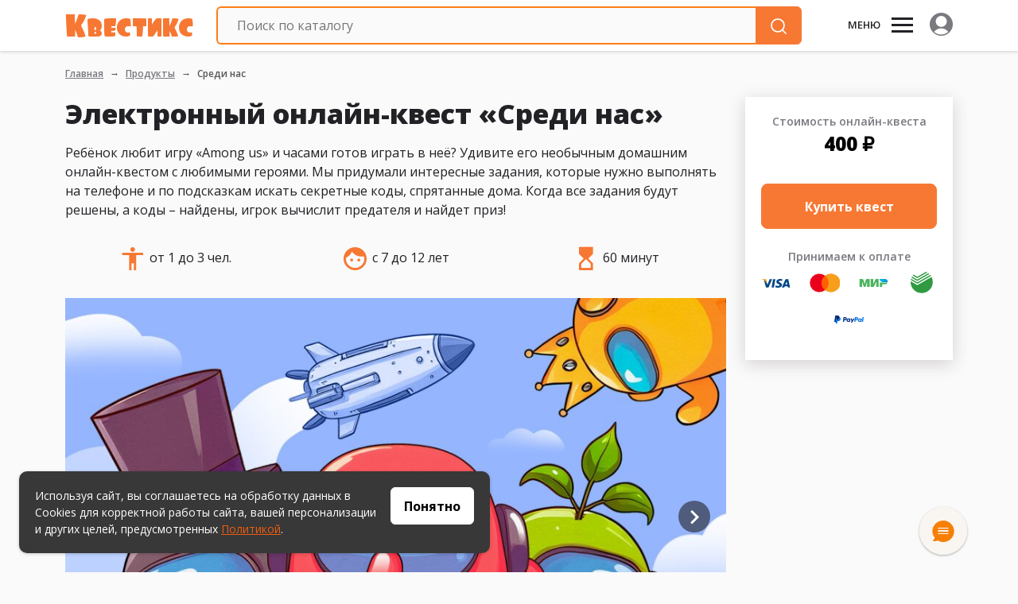

--- FILE ---
content_type: text/html; charset=UTF-8
request_url: https://kvestiks.ru/scenarios/sredi-nas
body_size: 17394
content:



<!DOCTYPE html>
<html lang="ru-RU">
<head>
    <meta charset="UTF-8">
    <meta name="viewport" content="width=device-width, initial-scale=1">
    <meta name="apple-mobile-web-app-capable" content="yes">
    <meta name="mobile-web-app-capable" content="yes">
    <meta name="apple-mobile-web-app-title" content="Квестикс">
    <meta name="application-name" content="Квестикс">
    <meta name="theme-color" content="#F77833">
    <link rel="icon" href="https://st3.kvestiks.ru/icon.ico" sizes="any">
    <link rel="icon" href="https://st3.kvestiks.ru/icon.svg" type="image/svg+xml">
    <link rel="apple-touch-icon" href="https://st3.kvestiks.ru/apple-touch-icon.png">
    <link rel="manifest" href="https://st3.kvestiks.ru/manifest.json">
    <title>Домашний квест по игре Among Us от Квестикс</title>
    
    <link rel="preconnect" href="https:https://st3.kvestiks.ru">
    <link rel="preconnect" href="https://fonts.googleapis.com">
    <link rel="preconnect" href="https://fonts.gstatic.com" crossorigin>
    <link rel="stylesheet" media="print" onload="this.onload=null;this.removeAttribute('media');"
          href="https://fonts.googleapis.com/css2?family=Nunito+Sans:wght@600&display=swap">
    <link rel="stylesheet" media="print" onload="this.onload=null;this.removeAttribute('media');"
          href="https://fonts.googleapis.com/css2?family=Open+Sans:wght@400;600;700;800&display=swap">
    <meta name="baggage" content="sentry-trace_id=8481198de5104590bf28400d26c5b628,sentry-sample_rand=0.537126,sentry-sample_rate=1,sentry-public_key=59490b534d9cce1231e94752eead2bdd,sentry-release=1.0.1564,sentry-environment=production">
<meta name="sentry-trace" content="8481198de5104590bf28400d26c5b628-2e851fe5e1bd4a24">
<meta property="og:image" content="https://st3.kvestiks.ru/files/item/628/68e5165d19bafdf10a0b17dc/slider.jpg">
<meta property="og:image" content="https://st3.kvestiks.ru/files/item/628/613b4fab4694917133418d64/slider.jpeg">
<meta property="og:image" content="https://st3.kvestiks.ru/files/item/628/613b4f9d091afd0f3d0ad437/slider.jpeg">
<meta property="og:image" content="https://st3.kvestiks.ru/files/item/628/613b4fa1bb44ed3a12674d54/slider.jpeg">
<meta property="og:image" content="https://st3.kvestiks.ru/files/item/628/613b4f88bb44ed3a12674d52/slider.jpeg">
<meta property="og:image" content="https://st3.kvestiks.ru/files/item/628/613b4f96091afd0f3d0ad435/slider.jpeg">
<meta property="og:image" content="https://st3.kvestiks.ru/files/item/628/613b4f8d4694917133418d62/slider.jpeg">
<meta property="og:image" content="https://st3.kvestiks.ru/files/item/628/613b4fa68f561b315c04b428/slider.jpeg">
<meta property="og:image" content="https://st3.kvestiks.ru/files/item/628/613b4f7e091afd0f3d0ad433/slider.jpeg">
<meta property="og:image" content="https://st3.kvestiks.ru/kvestiks-logo.png">
<meta property="og:title" content="Домашний квест по игре Among Us от Квестикс">
<meta property="og:site_name" content="Квестикс">
<meta property="og:url" content="https://kvestiks.ru/scenarios/sredi-nas">
<meta property="og:type" content="website">
<meta property="og:locale" content="ru_RU">
<meta property="og:description" content="В комплекте: задания квеста, инструкция по проведению, файл с ответами. Возраст участников от 7 лет. Организуй квест Среди нас своими руками за 30 минут прямо у себя дома.">
<meta name="csrf-param" content="_csrf-frontend">
<meta name="csrf-token" content="YT2zQ55Rco1uNDNQ-Tkh1f64fLJy1wMGJpEThmeyqDhQWsMHzCQD9SBQX2edfXuzj8o3ywu9a0Bf22XDVOuYbg==">

<meta name="description" content="В комплекте: задания квеста, инструкция по проведению, файл с ответами. Возраст участников от 7 лет. Организуй квест Среди нас своими руками за 30 минут прямо у себя дома.">
<link href="https://st3.kvestiks.ru/assets/844e04cf01adf217c097a3aca86800c6/swiper-bundle.min.css?v=1767251717" rel="stylesheet">
<link href="https://st3.kvestiks.ru/assets/1cc7f0c5f2b9521443d359a20441baac/css/main.css?v=1768232184" rel="stylesheet">
<script src="https://browser.sentry-cdn.com/10.23.0/bundle.tracing.min.js" crossorigin="anonymous"></script>
<script>typeof(Sentry) !== "undefined" && Sentry.onLoad(function() {
                        Sentry.init({"dsn":"https://1a636f04562f64975c37cbf7e50d8dca@sentry.kvestikstech.ru/9","tracesSampleRate":0.10000000000000001,"replaysSessionSampleRate":0.10000000000000001,"replaysOnErrorSampleRate":1,"environment":"production","integrations":[Sentry.browserTracingIntegration({traceFetch: false})],"tracePropagationTargets":[/https:\/\/([a-z-]+\.)?kvestiks\./]});
                    });
var authUrl = "https:\/\/kvestiks.ru\/cabinet\/auth";
var purchasedProductsUrl = "https:\/\/kvestiks.ru\/cabinet\/purchased-products";
var inputmask_c82b9f83 = {"mask":"9 9 9 9 9 9"};</script>
    <script>
        window.yaUserParams = {
            "UserID": 0
        };
    </script>
</head><body class="body-items-page">
<noscript>
    <iframe src="https://www.googletagmanager.com/ns.html?id=GTM-WHSBDP8" height="0"
            width="0" style="display:none;visibility:hidden"></iframe>
</noscript>

    <script>
        
window.dataLayer = window.dataLayer || [];
(function(w,d,s,l,i){w[l]=w[l]||[];w[l].push({'gtm.start':
new Date().getTime(),event:'gtm.js'});var f=d.getElementsByTagName(s)[0],
j=d.createElement(s),dl=l!='dataLayer'?'&l='+l:'';j.async=true;j.src=
'https://www.googletagmanager.com/gtm.js?id='+i+dl;f.parentNode.insertBefore(j,f);
})(window,document,'script','dataLayer','GTM-WHSBDP8');
dataLayer.push({"activeCity":true});    </script>

<header class="header-wrap fixed-top">
    <nav class="container clearfix">
        <div class="header-row row justify-content-between align-items-center">
            <div class="col-auto col-md-3 col-lg-2 mx-auto mx-lg-0 order-lg-0 order-1">
                <a href="/" class="logo">
                    <span>Квестикс</span>
                </a>
            </div>
            <div class="col-12 col-md col-lg-7 col-xl-8 mx-0 header-search-wrap order-md-1 order-4">
                <div class="catalog__search">
    <form action="#" class="search__item d-flex">
        <button type="button" class="search__back d-none">
            <svg xmlns="http://www.w3.org/2000/svg" width="24" height="24" viewBox="0 0 24 24"
                 fill="none">
                <path d="M19 12H5" stroke="#383838" stroke-width="1.75" stroke-linecap="round"
                      stroke-linejoin="round"/>
                <path d="M12 19L5 12L12 5" stroke="#383838" stroke-width="1.75" stroke-linecap="round"
                      stroke-linejoin="round"/>
            </svg>
        </button>
        <input autocomplete="off" type="text" name="search"
               placeholder="Поиск по каталогу"
               class="search__input flex-grow-1">
        <button type="submit" class="search__button btn btn-orange">
            <svg xmlns="http://www.w3.org/2000/svg" width="24" height="24" viewBox="0 0 24 24"
                 fill="none">
                <path d="M11 19C15.4183 19 19 15.4183 19 11C19 6.58172 15.4183 3 11 3C6.58172 3 3 6.58172 3 11C3 15.4183 6.58172 19 11 19Z"
                      stroke="white" stroke-width="1.75" stroke-linecap="round"
                      stroke-linejoin="round"/>
                <path d="M21 20.9984L16.65 16.6484" stroke="white" stroke-width="1.75"
                      stroke-linecap="round"
                      stroke-linejoin="round"/>
            </svg>
        </button>
        <button data-search-clear type="button" class="search__clear d-none">
            <svg xmlns="http://www.w3.org/2000/svg" width="25" height="24" viewBox="0 0 25 24"
                 fill="none">
                <path d="M18.8784 6L6.87842 18" stroke="#F77833" stroke-width="1.75"
                      stroke-linecap="round"
                      stroke-linejoin="round"/>
                <path d="M6.87842 6L18.8784 18" stroke="#F77833" stroke-width="1.75"
                      stroke-linecap="round"
                      stroke-linejoin="round"/>
            </svg>
        </button>
    </form>
    <div class="search__dropdown">
        <ul class="dropdown-search__list">
        </ul>
        <template class="resultRowTemplate">
            <li class="dropdown-search__item">
                <a href="" class="dropdown-search__link">
                    <span class="dropdown-search__name"></span>
                    <span class="dropdown-search__label"></span>
                </a>
            </li>
        </template>
        <template class="notFoundTemplate">
            <li class="dropdown-search__item">
                <span class="dropdown-search__link">Ничего не найдено</span>
            </li>
        </template>
    </div>
</div>
<div class="search__overlay"></div>            </div>
            <div class="col-auto col-md-1 col-lg-auto col-xl order-lg-2 order-0">
                
<div class="popup-menu-wrap float-lg-end" id="cabinet-menu">
    <div class="popup-menu-show">
        <a href="https://kvestiks.ru/cabinet" class="d-none d-lg-block float-start cabinet-link ms-3"
           title="Личный кабинет" data-login-form>
            <span class="font-icon-profile"></span>
        </a>
    </div>
    <div class="popup-menu popup-menu-right">
        <span class="popup-menu-close burger-close"><span></span></span>
        <span class="gray-label my-3 me-4">Личный&nbsp;кабинет</span>
        <span class="popup-lk-username fs14"></span>
        <hr>
        <ul class="menu-list">
            <li>
                <a href="https://kvestiks.ru/cabinet">Мои заказы</a>
            </li>
            <li>
                <a href="https://kvestiks.ru/cabinet/logout">Выйти</a>
            </li>
        </ul>
    </div>
</div>

    <div class="popup-menu-wrap float-lg-end">
        <div class="popup-menu-show pt-lg-1">
            <span class="d-none d-lg-inline-block top-menu-label">меню</span>
            <span class="burger align-middle"><span></span></span>
        </div>
        <div class="popup-menu popup-menu-right">
            <span class="popup-menu-close burger-close"><span></span></span>
            <ul class="menu-list">
                                                            <li>
                            <a href="https://kvestiks.ru/scenarios/quiz">Онлайн-викторины</a>
                        </li>
                                            <li>
                            <a href="https://kvestiks.ru/scenarios/smehorezka">Смехорезки</a>
                        </li>
                                            <li>
                            <a href="https://kvestiks.ru/scenarios/printed">Квесты</a>
                        </li>
                                            <li>
                            <a href="https://kvestiks.ru/scenarios/online-quest">Онлайн-квесты (без печати)</a>
                        </li>
                                            <li>
                            <a href="https://kvestiks.ru/scenarios/party">Челлендж-вечеринки</a>
                        </li>
                                            <li>
                            <a href="https://kvestiks.ru/scenarios/holidays">Готовые праздники</a>
                        </li>
                                            <li>
                            <a href="https://kvestiks.ru/cert-kit">Подарочные сертификаты</a>
                        </li>
                                            <li>
                            <a href="https://kvestiks.ru/scenarios/advent">Адвент-календари</a>
                        </li>
                                            <li>
                            <a href="https://kvestiks.ru/kit">Конструктор викторин</a>
                        </li>
                                            <li>
                            <a href="https://kvestiks.ru/scenarios/shop">Магазин Квестикс</a>
                        </li>
                                                </ul>
                                            <ul class="menu-list">
                    <li><a href="https://kvestiks.ru/articles">Наш блог</a></li>
                </ul>
                    </div>
    </div>
            </div>
            <div class="col-auto order-3 d-block d-lg-none">
                <a href="https://kvestiks.ru/cabinet" class="cabinet-link" data-popup="cabinet-menu"
                   data-login-form>
                    <span class="font-icon-profile"></span></a>
            </div>
        </div>
    </nav>
</header><div class="content-wrapper items-page">
            <div class="container d-none d-md-block">
            <div class="row">
                <div class="col-12 ">
                    <ol class="breadcrumb"><li class="breadcrumb-item"><a href="/">Главная</a></li>
<li class="breadcrumb-item"><a href="/scenarios">Продукты</a></li>
<li class="breadcrumb-item active">Среди нас</li>
</ol>
                </div>
            </div>
        </div>
        






<script>
    var questData = {
        title: "Продукт Среди нас (Екатеринбург)"
    };
</script>

<div itemscope itemtype="https://schema.org/LocalBusiness" class="container">
    <meta itemprop="name" content="Продукт Среди нас">
    <meta itemprop="image" content="https://st3.kvestiks.ru/files/item/628/68e5165d19bafdf10a0b17dc/original.jpg">
    <div class="row sidebar_container justify-content-center justify-content-xl-start">
        <div class="col-12 col-xl-9">
            <div class="row">
                <div class="col-12">
                    <h1 class="h2">Электронный онлайн-квест «Среди нас»</h1>
                    <div itemprop="description">
                        
                        <p>Ребёнок любит игру «Among us» и часами готов играть в неё? Удивите его необычным домашним онлайн-квестом с любимыми героями. Мы придумали интересные задания, которые нужно выполнять на телефоне и по подсказкам искать секретные коды, спрятанные дома. Когда все задания будут решены, а коды – найдены, игрок вычислит предателя и найдет приз!</p>

                        
                    </div>
                                                                <div class="row item-sort-properties">
                                                            <div class="col-4 text-center">
                                    <span class="icon font-icon-people"></span>
                                    от 1 до 3 чел.
                                </div>
                                                            <div class="col-4 text-center">
                                    <span class="icon font-icon-face"></span>
                                    с 7 до 12 лет
                                </div>
                                                            <div class="col-4 text-center">
                                    <span class="icon font-icon-time"></span>
                                    60 минут
                                </div>
                                                    </div>
                                    </div>
                <div class="col-12 order-first order-md-last mb-5 images-swiper">
                    <!-- Slider main container -->
<div class="swiper loading" id="w0" data-options="{&quot;grabCursor&quot;:true,&quot;centeredSlides&quot;:true,&quot;slidesPerView&quot;:&quot;auto&quot;,&quot;effect&quot;:&quot;coverflow&quot;,&quot;coverflow&quot;:{&quot;rotate&quot;:50,&quot;stretch&quot;:0,&quot;depth&quot;:100,&quot;modifier&quot;:1,&quot;slideShadows&quot;:true},&quot;navigation&quot;:{&quot;nextEl&quot;:&quot;.swiper-button-next&quot;,&quot;prevEl&quot;:&quot;.swiper-button-prev&quot;},&quot;pagination&quot;:{&quot;el&quot;:&quot;.swiper-pagination&quot;,&quot;type&quot;:&quot;bullets&quot;}}">
    <!-- Additional required wrapper -->
    <div class="swiper-wrapper">
        <!-- Slides -->
                                    <div class="swiper-slide" style="background-image: url(https://st3.kvestiks.ru/files/item/628/68e5165d19bafdf10a0b17dc/slider.jpg)"></div>
                                                <div class="swiper-slide" style="background-image: url(https://st3.kvestiks.ru/files/item/628/613b4fab4694917133418d64/slider.jpeg)"></div>
                                                <div class="swiper-slide" style="background-image: url(https://st3.kvestiks.ru/files/item/628/613b4f9d091afd0f3d0ad437/slider.jpeg)"></div>
                                                <div class="swiper-slide" style="background-image: url(https://st3.kvestiks.ru/files/item/628/613b4fa1bb44ed3a12674d54/slider.jpeg)"></div>
                                                <div class="swiper-slide" style="background-image: url(https://st3.kvestiks.ru/files/item/628/613b4f88bb44ed3a12674d52/slider.jpeg)"></div>
                                                <div class="swiper-slide" style="background-image: url(https://st3.kvestiks.ru/files/item/628/613b4f96091afd0f3d0ad435/slider.jpeg)"></div>
                                                <div class="swiper-slide" style="background-image: url(https://st3.kvestiks.ru/files/item/628/613b4f8d4694917133418d62/slider.jpeg)"></div>
                                                <div class="swiper-slide" style="background-image: url(https://st3.kvestiks.ru/files/item/628/613b4fa68f561b315c04b428/slider.jpeg)"></div>
                                                <div class="swiper-slide" style="background-image: url(https://st3.kvestiks.ru/files/item/628/613b4f7e091afd0f3d0ad433/slider.jpeg)"></div>
                        </div>
            <div class="swiper-pagination"></div>
    
            <div class="swiper-button-prev"></div>
                <div class="swiper-button-next"></div>
    
    </div>
                </div>
            </div>
        </div>
        <div class="col-12 col-xl-3 col-md-6">
            <div id="sidebar">
                <div class="sidebar_inner mb-5 item-sidebar">
                                            <div class="text-center gray-label-small mb-1">Стоимость онлайн-квеста</div>
<div class="text-center h3 text-black">
    400 ₽
    </div>
<div class="d-none purchasedShow_628 text-center fs14">
    Этот продукт уже есть у вас. Проверьте раздел <a
            href="https://kvestiks.ru/cabinet">Мои заказы</a>
    в Личном кабинете.
</div>
<div class="button-waypoint d-grid" data-target="#footer-button-wrap">
    <button class="btn btn-orange btn-lg my-4" data-bs-toggle="modal" data-bs-target="#scenarioForm"
            data-purchased-text="Всё равно купить" data-purchased-id="628">
        Купить квест
    </button>
</div>
    <div class="text-center gray-label-small mb-2">Принимаем к оплате</div>
    <div class="row justify-content-center">
                            <div class="col-3 col-xl-3 mb-3">
                <div class="payment-logo-visa"></div>
            </div>
                    <div class="col-3 col-xl-3 mb-3">
                <div class="payment-logo-mastercard"></div>
            </div>
                    <div class="col-3 col-xl-3 mb-3">
                <div class="payment-logo-mir"></div>
            </div>
                    <div class="col-3 col-xl-3 mb-3">
                <div class="payment-logo-sberbank"></div>
            </div>
                    <div class="col-3 col-xl-3 mb-3">
                <div class="payment-logo-paypal"></div>
            </div>
            </div>

                                    </div>
            </div>
        </div>
        <div class="col-12 col-xl-9">

            
                                    <div class="reviews"><div class="reviews-widget">
            <h2>Отзывы об онлайн-квесте «Среди нас»</h2>
        <p class="mb-5">
        <a href="#" class="d-inline-block" data-bs-toggle="modal" data-bs-target="#reviewInfo">
            Откуда мы берем отзывы
        </a>
    </p>
    <div id="reviewInfo" class="modal fade" tabindex="-1" role="dialog" aria-labelledby="ReviewInfo">
        <div class="modal-dialog" role="document">
            <div class="modal-content">
                <div class="modal-header">
                    <h5 class="gray-label" id="myModalLabel">Как появляются отзывы на &quot;Квестиксе&quot;</h5>
                    <button type="button" class="btn-close" data-bs-dismiss="modal" aria-label="Close"></button>
                </div>
                <div class="modal-body">
                    <section class="text-content"><p>Все отзывы, которые вы видите на нашем сайте написаны исключительно клиентами. Через две недели после оформления заявки на сайте на ту же почту мы отправляем письмо с просьбой оставить свой отзыв об игре и поделиться впечатлениями. Часть клиентов находит время и реагирует. Мы не редактируем отзывы, но не публикуем отклики, состоящие из нескольких слов, вида: &laquo;всё круто!&raquo;, т.к. они не особо информативные для будущих клиентов.</p></section>
                </div>
            </div>
        </div>
    </div>

    <div class="reviews">
                                    <span itemprop="aggregateRating" itemscope itemtype="http://schema.org/AggregateRating">
                    <meta itemprop="ratingValue" content="4.9">
                    <meta itemprop="reviewCount" content="5">
                    <span itemprop="itemReviewed" itemscope itemtype="http://schema.org/LocalBusiness">
                        <meta itemprop="name" content="Продукт Среди нас">
                        <meta itemprop="image" content="https://st3.kvestiks.ru/files/item/628/68e5165d19bafdf10a0b17dc/original.jpg">
                                                                                                    <meta itemprop="priceRange" content="400">
                                            </span>
                </span>
                    
                    <div class="mb-5">
                <div class="review" itemprop="review" itemscope itemtype="http://schema.org/Review">
    <meta itemprop="datePublished"
          content="2026-01-06">
    <meta itemprop="dateModified"
          content="2026-01-07"/>
    <meta itemprop="itemReviewed" content="Среди нас"/>

    <div class="review-date mb-1">6 января 2026 г.</div>

    
    <span itemprop="reviewRating" itemscope itemtype="http://schema.org/Rating" class="rating-stars">
    <meta itemprop="worstRating" content="1">
    <meta itemprop="ratingValue" content="5">
    <meta itemprop="bestRating" content="5">
    <span class="rating-stars-filled" style="width:100%">
        <i></i><i></i><i></i><i></i><i></i>
    </span>
    <span class="rating-stars-unfilled">
        <i></i><i></i><i></i><i></i><i></i>
    </span>
</span>

    <div itemprop="description" class="review-text">
        <p>Квест отличный!!! Брали на новогодние праздники, когда в доме много гостей. Дети прошли новогоднюю викторину и новогодний квест &quot;Щелкунчик&quot; и захотели продолжения. Квест прошел отлично, дети с интересом разгадывали задания. А родители были в восторге, что дети заняты)</p>
    </div>

    <div class="review-author">
        <span itemprop="author">Ольга</span>
                    (3 детей 9-12 лет)
            </div>

    </div>
            </div>
                    <div class="mb-5">
                <div class="review" itemprop="review" itemscope itemtype="http://schema.org/Review">
    <meta itemprop="datePublished"
          content="2026-01-03">
    <meta itemprop="dateModified"
          content="2026-01-03"/>
    <meta itemprop="itemReviewed" content="Среди нас"/>

    <div class="review-date mb-1">3 января 2026 г.</div>

    
    <span itemprop="reviewRating" itemscope itemtype="http://schema.org/Rating" class="rating-stars">
    <meta itemprop="worstRating" content="1">
    <meta itemprop="ratingValue" content="4">
    <meta itemprop="bestRating" content="5">
    <span class="rating-stars-filled" style="width:80%">
        <i></i><i></i><i></i><i></i><i></i>
    </span>
    <span class="rating-stars-unfilled">
        <i></i><i></i><i></i><i></i><i></i>
    </span>
</span>

    <div itemprop="description" class="review-text">
        <p>Дети с удовольствием прошли квест.</p>
    </div>

    <div class="review-author">
        <span itemprop="author">Алексей</span>
                    (2 детей 13 лет)
            </div>

    </div>
            </div>
                    <div class="mb-5">
                <div class="review" itemprop="review" itemscope itemtype="http://schema.org/Review">
    <meta itemprop="datePublished"
          content="2026-01-02">
    <meta itemprop="dateModified"
          content="2026-01-05"/>
    <meta itemprop="itemReviewed" content="Среди нас"/>

    <div class="review-date mb-1">2 января 2026 г.</div>

    
    <span itemprop="reviewRating" itemscope itemtype="http://schema.org/Rating" class="rating-stars">
    <meta itemprop="worstRating" content="1">
    <meta itemprop="ratingValue" content="5">
    <meta itemprop="bestRating" content="5">
    <span class="rating-stars-filled" style="width:100%">
        <i></i><i></i><i></i><i></i><i></i>
    </span>
    <span class="rating-stars-unfilled">
        <i></i><i></i><i></i><i></i><i></i>
    </span>
</span>

    <div itemprop="description" class="review-text">
        <p>Дети в восторге. Играли несколькими командами. Всем очень понравился квест!</p>
    </div>

    <div class="review-author">
        <span itemprop="author">Светлана</span>
                    (дети 6-12 лет)
            </div>

    </div>
            </div>
                    <div class="mb-5">
                <div class="review" itemprop="review" itemscope itemtype="http://schema.org/Review">
    <meta itemprop="datePublished"
          content="2025-12-30">
    <meta itemprop="dateModified"
          content="2026-01-01"/>
    <meta itemprop="itemReviewed" content="Среди нас"/>

    <div class="review-date mb-1">30 декабря 2025 г.</div>

    
    <span itemprop="reviewRating" itemscope itemtype="http://schema.org/Rating" class="rating-stars">
    <meta itemprop="worstRating" content="1">
    <meta itemprop="ratingValue" content="5">
    <meta itemprop="bestRating" content="5">
    <span class="rating-stars-filled" style="width:100%">
        <i></i><i></i><i></i><i></i><i></i>
    </span>
    <span class="rating-stars-unfilled">
        <i></i><i></i><i></i><i></i><i></i>
    </span>
</span>

    <div itemprop="description" class="review-text">
        <p>Сыну очень понравилось. Квесты ваши мы устраиваем ему каждый год на день рождения!</p>
    </div>

    <div class="review-author">
        <span itemprop="author">Улпан</span>
                    (ребёнок 7 лет)
            </div>

    </div>
            </div>
                    <div class="mb-5">
                <div class="review" itemprop="review" itemscope itemtype="http://schema.org/Review">
    <meta itemprop="datePublished"
          content="2025-11-07">
    <meta itemprop="dateModified"
          content="2025-11-07"/>
    <meta itemprop="itemReviewed" content="Среди нас"/>

    <div class="review-date mb-1">7 ноября 2025 г.</div>

    
    <span itemprop="reviewRating" itemscope itemtype="http://schema.org/Rating" class="rating-stars">
    <meta itemprop="worstRating" content="1">
    <meta itemprop="ratingValue" content="5">
    <meta itemprop="bestRating" content="5">
    <span class="rating-stars-filled" style="width:100%">
        <i></i><i></i><i></i><i></i><i></i>
    </span>
    <span class="rating-stars-unfilled">
        <i></i><i></i><i></i><i></i><i></i>
    </span>
</span>

    <div itemprop="description" class="review-text">
        <p>Ребенок с интересом прошел квест. Хотелось бы еще квесты с другими популярными персонажами.</p>
    </div>

    <div class="review-author">
        <span itemprop="author">Карина</span>
                    (ребёнок 7 лет)
            </div>

    </div>
            </div>
            </div>

            <div class="row justify-content-center">
            <div class="col-12 col-md-6 col-lg-4 d-grid">
                <a href="https://kvestiks.ru/scenarios/sredi-nas/reviews"
                   class="btn btn-orange mb-5 mt-n3 btn-lg">
                    Смотреть все отзывы
                </a>
            </div>
        </div>
    </div></div>
                                <h2>Подробнее об онлайн-квесте «Среди нас»</h2> <p>«Среди нас» — это дословный перевод названия популярной во всем мире игры «Among us». Формат игры совмещает онлайн (прохождение заданий на телефоне) и оффлайн (поиск кодов в домашних тайниках) форматы. Наш квест состоит из <strong>12 заданий</strong>. Ответ на каждое задание – это какой-то предмет или место в доме (тайник), где вы заранее спрячете листочек с секретным кодом. Чтобы перейти на новый уровень, игроки должны найти листочек и ввести код в специальное поле на телефоне. Так, переходя от уровня к уровню, в финале игроки узнают где спрятан приз.</p> <h3>Подготовка квеста</h3> <p>Вам нужно будет написать на бумажках и спрятать дома 12 секретных кодов, которые состоят из 4 цифр и определены заранее. Это займет <strong>около 10-15 минут</strong>. Финальный приз – сладости или небольшой подарок для ребёнка, нужно купить заранее и спрятать в указанный в инструкции тайник.</p> <p>Печатать в этом квесте необязательна, но, если у вас есть возможность, коды можно не писать самому, а распечатать на цветном или чёрно-белом принтере одну страничку с красиво оформленными кодами, которую мы пришлём вместе с доступом к квесту.</p> <p><strong>Важно!</strong> Начинается квест с того, что ребёнок должен <strong>отсканировать</strong> <strong>QR-код</strong> <strong>со своего телефона и перейти по ссылке</strong>, которая запустит квест. Поэтому заранее убедитесь, что камера телефона умеет распознавать QR-коды или скачайте любое бесплатное приложение для считывания QR-кодов. Правила квеста для игроков написаны прямо в начале квеста. Также важно <strong>наличие стабильного интернета</strong>, т.к. все задания загружаются по сети.</p> <div class="video-container"><div class="video-container mb-3"><div id="playernow1" class="playernow" data-originalfileurl="https://video2.kvestiks.ru/sources/c333326a-e8db-4671-a8cb-f8053fbcf2e5/8aR2C3.mp4" data-hlsfileurl="https://video2.kvestiks.ru/done/hls/a9a7f6279b4c6ccd7cd9d7e3bc50f336ecdbf355/master.m3u8" data-preview="https://st3.kvestiks.ru/files/videothumbnail/66bd921b16e9ea149b03e60a/66bde8bc9fae0d0bcd0d22f5/original.jpg"></div></div></div> <h3>Важный момент</h3> <p>Обращаем ваше внимание, что картинки в квесте статичные – все задания решаются логикой без перемещения предметов по экрану телефона и других эффектов.</p> <p>Когда дети находят решение и узнают код, они просто вводят его в поле на экране и переходят на новый уровень.</p> <h3>Тайники</h3> <p>Тайники, куда вам нужно будет перед игрой спрятать листочки с кодами:</p> <ul> <li>окно;</li> <li>растение – домашний цветок в горшке, цветы в вазе или картина с деревом;</li> <li>веник или швабра;</li> <li>фонарик или лампа;</li> <li>столовые приборы;</li> <li>подушка;</li> <li>дверь;</li> <li>коврик;</li> <li>батарея;</li> <li>стул;</li> <li>мыло;</li> <li>зеркало.</li> </ul> <p>Финальный приз надо спрятать <strong>там, где есть еда</strong> – холодильник, кухонный шкафчик, под праздничным столом и т.п., чтобы дети случайно не нашли его заранее.</p> <h3>Кто может играть</h3> <p>Так как игра проходит на одном устройстве, мы рекомендуем одновременно играть одному, двум или трём участникам, чтобы все смогли поучаствовать и картинки было хорошо видно. Рекомендуемый возраст – <strong>от 6 до 12 лет</strong>, детям придётся читать краткие задания и иногда составлять слова из букв. Если ребёнок читает плохо, ему нужно будет немного помочь.</p> <p>Квест можно проходить одновременно с нескольких устройств и вводить коды одновременно. <strong>Количество прохождений квеста ограничено</strong> <strong>пятью&nbsp;играми</strong>, то есть можно пройти квест от начала до конца только 5 раз, а значит для одновременной игры устройств может быть максимум 5.</p> <h3>Сколько длится игра</h3> <p>Прохождение занимает около 40 минут, длительность прохождения зависит от возраста участников и сложности тайников: чем заковыристее вы спрячете коды (и чем больше доступное для игры пространство), тем больше времени участники потратят на поиски.</p> <h2>Какие задания есть в квесте</h2> <p>Наш художник нарисовал яркие иллюстрации – квест проходит по реальным локациям игры Among us, чтобы погружение было полным. Логически квест проходит почти по всем участкам космического корабля. Участникам нужно будет исследовать космический мусор, распутывать проводку и решать проблемы со связью, преодолеть саботаж, а в конце найти импостера (предателя). Фанатам игры это очень понравится, а тому, кто с ней знаком плохо или вообще не знаком, будет познавательно, интересно и не сложно, т.к. для прохождения квеста знать сюжет игры совсем необязательно.</p> <p>Задания составлены так, что никаких специфических знаний не требуется, везде можно догадаться, проявить смекалку и внимательность. Посмотрите, какие яркие и классные задания содержит наш домашний квест «Среди нас»:</p> <p><img class="lazy_img" src="[data-uri]" data-src="https://st.kvestiks.ru/files/content/scenarios/Among%20us/kollaz-fotosop.jpg" alt="квест among us" width="100%"></p> <h2>Как купить электронный квест</h2> <p>Нажмите на оранжевую кнопку «Купить сценарий» на этой странице, заполните форму и завершите покупку. После этого на указанную вами почту в течение нескольких минут придёт автоматическое письмо с уникальной ссылкой для запуска игры и инструкцией. Если не найдёте письмо во «Входящих», обязательно проверьте папку «Спам», «Рассылки» или «Уведомления».</p> 
                    </div>
    </div>
                
    </div>

    <div id="scenariosPayInfo" class="modal fade scenarios-pay-info" tabindex="-1" role="dialog"
     aria-labelledby="ScenariosPayInfo">
    <div class="modal-dialog" role="document">
        <div class="modal-content">
            <div class="modal-header">
                <button type="button" class="btn-close zi1" data-bs-dismiss="modal" aria-label="Close"></button>
            </div>
            <div class="modal-body">
                <section class="text-content mt-n5">
                    <h3>Мы принимаем платежи со всего мира</h3>
<p>Если у вас зарубежная карта Mastercard или другая (не VISA), то при оформлении заявки поставьте галочку &laquo;Оплачу зарубежной картой&raquo; &mdash; так вы попадете на платёжную систему, которая умеет принимать зарубежные карты разных стран. Просто вводите реквизиты карты, как обычно.</p>
<p><strong>Оплата зарубежной картой VISA</strong></p>
<p>Платежи такими картами в России временно не принимаются, но у нас есть решение &mdash; сайт <a href="https://kvestiks.kz">Квестикс для Казахстана</a>. Он полностью копирует наш российский сайт, все продукты на русском языке, цены указаны в тенге. Это необходимо для беспроблемной работы платёжной системы, которая умеет принимать зарубежный карты VISA. Вот ссылка на <a href="https://kvestiks.kz/scenarios/sredi-nas">этот товар</a>.</p>
<p><strong>Оплата PayPal</strong></p>
<p>Мы можем принять платёж по PayPal, если по какой-то причине у вас не получилось оплатить с сайта. Для этого напишите нам на почту: <a href="mailto:info@kvestiks.ru">info@kvestiks.ru</a> письмо с темой &laquo;Хочу оплатить PayPal&raquo; и укажите в тексте письма, какой продукт вас интересует. Мы выставим счёт для оплаты. Обращаем внимание, что PayPal взимает около 8% комиссии за перевод.</p>
                </section>
            </div>
        </div>
    </div>
</div>
    
<!--noindex-->
<div id="scenarioForm" class="modal fade kvestiks-form-modal" tabindex="-1" role="dialog"
     aria-labelledby="ScenarioForm">
    <div class="modal-dialog modal-md" role="document">
        <form id="booking-form" action="/scenarios/sredi-nas/submit" method="post">        <input type="hidden" name="_csrf-frontend"
               value="YT2zQ55Rco1uNDNQ-Tkh1f64fLJy1wMGJpEThmeyqDhQWsMHzCQD9SBQX2edfXuzj8o3ywu9a0Bf22XDVOuYbg==">
        <input type="hidden" name="formName" value="ScenarioOrderForm">
        <input type="hidden" id="checkoutScriptLoaded" name="ScenarioOrderForm[checkoutScriptLoaded]" value="0">

        <div class="modal-content">
            <div class="modal-header">
                <div class="hide-on-success">
                    <span class="gray-label" id="myModalLabel">
                                                    Покупка онлайн-квеста
                                            </span>
                </div>
                <button type="button" class="btn-close" data-bs-dismiss="modal" aria-label="Close"></button>
            </div>
            <div class="modal-body">
                <div class="form-fields-wrap hide-on-success">
                                            <div class="mb-4"><p>После оплаты на почту придёт письмо со ссылкой на личный кабинет, в котором доступны все ваши покупки.</p>
</div>
                                        <div class="row">
                        <div class="col-12">
                            <div class="form-group">
                                <label class="gray-label-small">
                                    Название:
                                </label>
                                <p class="form-control-static">
                                    <strong class="fs20">Среди нас</strong>
                                </p>
                            </div>
                        </div>
                                                <div class="col-12 col-lg-6">
                            <div class="form-group">
                                <span class="gray-label-small">Стоимость:</span>
                                <p class="form-control-static" id="scenario-price">
                                    <strong class="h3 text-black d-inline-block mb-0"><span>400 ₽</span></strong>
                                </p>
                            </div>
                                                            <div id="promoCodeField" class="mt-4 mb-3">
                                    <div class="mb-3 field-scenarioorderform-promocodecode">

<input type="text" id="scenarioorderform-promocodecode" class="form-control" name="ScenarioOrderForm[promoCodeCode]" data-url="https://kvestiks.ru/scenarios/sredi-nas/promo-code" placeholder="Промокод или сертификат">

<div class="invalid-feedback"></div>
</div>
                                    <small class="text-success d-block mt-n3 pt-1" id="promoCodeHintText"></small>
                                </div>
                                                    </div>
                        <div class="col-12 col-lg-6 mb-4">
                            <label class="gray-label-small">Контактные данные:</label>
                            <div class="mb-3 field-scenarioorderform-name">

<input type="text" id="scenarioorderform-name" class="form-control" name="ScenarioOrderForm[name]" placeholder="Имя">

<div class="invalid-feedback"></div>
</div>
                            <div class="mb-3 field-scenarioorderform-email required">

<input type="email" id="scenarioorderform-email" class="form-control" name="ScenarioOrderForm[email]" placeholder="Эл. почта" data-order-email aria-required="true">

<div class="invalid-feedback"></div>
</div>
                                                        <div class="d-none">
                                <div class="mb-3 field-scenarioorderform-notbot">
<div class="form-check">
<input type="hidden" name="ScenarioOrderForm[notBot]" value="0"><input type="checkbox" id="scenarioorderform-notbot" class="form-check-input" name="ScenarioOrderForm[notBot]" value="1">
<label class="form-check-label" for="scenarioorderform-notbot">Я не робот</label>
<div class="invalid-feedback"></div>

</div>
</div>
                            </div>
                                                            <div class="mb-3 mt-4 field-scenarioorderform-notrf">
<div class="form-check">
<input type="hidden" name="ScenarioOrderForm[notRF]" value="0"><input type="checkbox" id="scenarioorderform-notrf" class="form-check-input" name="ScenarioOrderForm[notRF]" value="1">
<label class="custom-control-label" for="scenarioorderform-notrf">Оплачу из-за рубежа</label>
<div class="invalid-feedback"></div>

</div>
</div>
                                                                                    <button type="submit" class="btn btn-orange btn-lg w-100"
                                    data-free="Получить квест"
                                    data-paid="Перейти к оплате">Перейти к оплате</button>
                        </div>
                        <div class="mb-2 field-scenarioorderform-subscriptionsagree" data-subscriptionsagree-field>
<div class="form-check">
<input type="hidden" name="ScenarioOrderForm[subscriptionsAgree]" value="0"><input type="checkbox" id="scenarioorderform-subscriptionsagree" class="form-check-input" name="ScenarioOrderForm[subscriptionsAgree]" value="1" checked>
<label class="custom-control-label small" for="scenarioorderform-subscriptionsagree"><span>Даю согласие на получение email-рассылки</span><br><span class="text-gray">Быстрее всех узнавать о скидках, новинках и акциях</span></label>
<div class="invalid-feedback"></div>

</div>
</div>
                        <div class="field-scenarioorderform-agreement required">
<div class="form-check">
<input type="hidden" name="ScenarioOrderForm[agreement]" value="0"><input type="checkbox" id="scenarioorderform-agreement" class="form-check-input" name="ScenarioOrderForm[agreement]" value="1" checked aria-required="true">
<label class="custom-control-label small" for="scenarioorderform-agreement">Соглашаюсь с условиями <a href="/oferta">оферты</a> и <a href="/privacy-policy">политики конфиденциальности</a>.</label>
<div class="invalid-feedback"></div>

</div>
</div>
                    </div>
                </div>
                <div class="success-message">
                    <div class="" id="success-message-paid">
                        <div>Загрузка способов оплаты...</div>
                        <div id="payment-form"></div>
                    </div>
                    <div class="d-none" id="success-message-free">
                        <p>Письмо отправлено, проверьте почту.</p>
                    </div>
                </div>
            </div>
        </div>

        </form>
    </div>
</div>
<!--/noindex-->


</div>
<footer class="mt-5">
    
        <div class="container">
            <section class="items-widget-swiper">
            <span class="h3 text-black text-center mb-5 d-block items-widget-title">Похожие продукты</span>
        
                                            
    <div class="row justify-content-center mb-5">
        <div class="col-12 col-xl-10 order-xl-1">
            <!-- Slider main container -->
<div class="swiper loading" id="w1" data-options="{&quot;slidesPerView&quot;:1.2,&quot;spaceBetween&quot;:30,&quot;breakpoints&quot;:{&quot;768&quot;:{&quot;slidesPerView&quot;:2},&quot;992&quot;:{&quot;slidesPerView&quot;:3}},&quot;navigation&quot;:{&quot;nextEl&quot;:&quot;.swiper-button-next-footer&quot;,&quot;prevEl&quot;:&quot;.swiper-button-prev-footer&quot;}}">
    <!-- Additional required wrapper -->
    <div class="swiper-wrapper">
        <!-- Slides -->
                                    <div class="swiper-slide"><div class="swiper-col">
    <a href="https://kvestiks.ru/scenarios/spiralius" class="item-warp">
        <span class="item-image-wrap">
                            <img src="[data-uri]" alt="Антивирус Спиралиуса, 10+" class="lazy"
                     data-src="https://st3.kvestiks.ru/files/item/444/64ec2ebff9758ac7db0abd9b/list.jpg">
                        <span class="purchasedShow_444 d-none item-purchased">
                <span class="font-icon-check_circle"></span>
                вы уже купили
            </span>
        </span>
        <span class="item-info">
                            <span class="item-tags mb-2 clearfix">
                                            <span class="item-tag">
                            квест</span>
                                            <span class="item-tag">
                            с 10 лет</span>
                                            <span class="item-tag">
                                                            <span class="font-icon-players"></span>
                            9-36</span>
                                    </span>
                        <span class="item-title d-block">Антивирус Спиралиуса</span>
                            <span class="item-reviews d-block">31 отзыв</span>
                                        <span class="item-price mt-2">
                    800 ₽
                                    </span>
                    </span>
    </a>
</div></div>
                                                <div class="swiper-slide"><div class="swiper-col">
    <a href="https://kvestiks.ru/scenarios/jumanji" class="item-warp">
        <span class="item-image-wrap">
                            <img src="[data-uri]" alt="Джуманджи" class="lazy"
                     data-src="https://st3.kvestiks.ru/files/item/996/68f7902ead34bce9fc027b6b/list.jpg">
                        <span class="purchasedShow_996 d-none item-purchased">
                <span class="font-icon-check_circle"></span>
                вы уже купили
            </span>
        </span>
        <span class="item-info">
                            <span class="item-tags mb-2 clearfix">
                                            <span class="item-tag">
                            квест</span>
                                            <span class="item-tag">
                            с 6 до 90 лет</span>
                                            <span class="item-tag">
                                                            <span class="font-icon-players"></span>
                            1-10</span>
                                    </span>
                        <span class="item-title d-block">Джуманджи</span>
                            <span class="item-reviews d-block">18 отзывов</span>
                                        <span class="item-price mt-2">
                    700 ₽
                                    </span>
                    </span>
    </a>
</div></div>
                                                <div class="swiper-slide"><div class="swiper-col">
    <a href="https://kvestiks.ru/scenarios/sneznaya-koroleva" class="item-warp">
        <span class="item-image-wrap">
                            <img src="[data-uri]" alt="Снежная королева" class="lazy"
                     data-src="https://st3.kvestiks.ru/files/item/1017/6942c8cb7fe3919da60853ee/list.jpg">
                        <span class="purchasedShow_1017 d-none item-purchased">
                <span class="font-icon-check_circle"></span>
                вы уже купили
            </span>
        </span>
        <span class="item-info">
                            <span class="item-tags mb-2 clearfix">
                                            <span class="item-tag">
                            квест</span>
                                            <span class="item-tag">
                            с 6 лет</span>
                                            <span class="item-tag">
                                                            <span class="font-icon-players"></span>
                            1-8</span>
                                    </span>
                        <span class="item-title d-block">Снежная королева</span>
                            <span class="item-reviews d-block">2 отзыва</span>
                                        <span class="item-price mt-2">
                    600 ₽
                                    </span>
                    </span>
    </a>
</div></div>
                        </div>
    
        
    </div>
        </div>
                                <div class="col-auto px-2 px-xl-4 order-xl-0 text-center d-lg-none">
                <span class="swiper-button-prev swiper-button-prev-footer"></span>
            </div>
            <div class="col-auto px-2 px-xl-4 order-xl-2 text-center d-lg-none">
                <span class="swiper-button-next swiper-button-next-footer"></span>
            </div>
            </div>
</section>
        </div>
        
    <div class="footer-wrap">
        <div class="container">
            <div class="row justify-content-lg-center">
                                    <ul class="cleared-list d-flex justify-content-center social-icons mb-5 col-12">
                        <li><a href="https://t.me/kvestiks" target="_blank"
                               class="icon font-icon-tg"></a></li>
                        <li><a href="https://vk.com/kvestiks" target="_blank" class="icon font-icon-vk"></a></li>
                        <li><a href="https://www.youtube.com/channel/UCJar8xLhtKUoXYaaoSxCrUA" target="_blank"
                               class="icon font-icon-youtube"></a></li>
                        <li><a href="https://dzen.ru/kvestiks" target="_blank"
                               class="icon font-icon-dzen"></a></li>
                        <li><a href="https://ok.ru/group/70000005025703" target="_blank"
                               class="icon font-icon-ok"></a></li>
                        <li><a href="https://rutube.ru/u/kvestiks/" target="_blank"
                               class="icon font-icon-rutube"></a></li>
                        <li><a href="https://ru.pinterest.com/kvestiks/" target="_blank"
                               class="icon font-icon-pinterest"></a></li>
                    </ul>
                                <ul class="footer-menu col-md-4 mb-5 text-center text-md-start">
                    <li>
                        <a href="https://kvestiks.ru/cabinet" class="footer__link">Личный кабинет</a>
                    </li>
                    <li>
                        <a href="https://kvestiks.ru/privacy-policy" class="footer__link">
                            Политика конфиденциальности
                        </a>
                    </li>
                    <li>
                        <a href="https://kvestiks.ru/personal-data"
                           class="footer__link">Согласие на обработку персональных данных</a>
                    </li>
                    <li>
                        <a href="https://kvestiks.ru/oferta" class="footer__link">Оферта</a>
                    </li>
                </ul>
                                    <ul class="footer-menu col-md-4 mb-5 text-center text-md-start">
                                                    <li>
                                <a href="https://kvestiks.ru/scenarios">Наши продукты</a>
                            </li>
                                            </ul>
                                <div class="justify-content-lg-center col-md-4 col-lg-auto text-center text-md-start">
                    <p class="small footer-contacts">
                                                    Представитель в Екатеринбурге
                            <br>
                            ИП Елизаров И. В.<br>
                            ИНН: 667479262574<br>
                            ОГРНИП: 315665800057162<br>
                                                                            Эл. почта: <a
                                href="mailto:info@kvestiks.ru">info@kvestiks.ru</a>
                    </p>
                </div>
            </div>
            <div class="row justify-content-lg-center text-center text-md-start">
                                    <p class="small col-lg-auto">
                        © Квестикс, Екатеринбург,
                        2026 </p>
                            </div>
        </div>
    </div>
</footer><div class="policy-notification d-none">
    <div class="policy-notification-wrap shadowed d-md-flex">
        <div class="mb-3 mb-md-0 me-md-3">Используя сайт, вы соглашаетесь на обработку данных в Cookies для корректной работы сайта, вашей персонализации и других целей, предусмотренных
            <a href="https://kvestiks.ru/privacy-policy">Политикой</a>.
        </div>
        <div class="d-flex d-sm-block flex-column"><a href="#" class="btn btn-white">Понятно</a></div>
    </div>
</div><div id="videoModal" class="modal fade video-modal" tabindex="-1" role="dialog" aria-labelledby="videoModal">
    <div class="modal-dialog modal-xl" role="document">
        <div class="modal-content">
            <div class="modal-header">
                <button type="button" class="btn-close zi1" data-bs-dismiss="modal" aria-label="Close"></button>
            </div>
            <div class="modal-body">
                <section class="text-content mt-n5">
                    <div id="playernow">
                        <div class="text-center" style="height: 50vh; font-size: 3rem">Загружаем видео
                            ...
                        </div>
                    </div>
                </section>
            </div>
        </div>
    </div>
</div>
<!--noindex-->
<div id="loginForm" class="modal fade in kvestiks-auth-modal" tabindex="-1" role="dialog"
     aria-labelledby="LoginForm" data-show="true">
    <div class="modal-dialog modal-sm" role="document">
        <div class="modal-content">
            <div class="modal-header">
                <span class="modal-label" id="myModalLabel">
                    Вход
                </span>
                <button type="button" class="btn-close" data-bs-dismiss="modal" aria-label="Close"></button>
            </div>
            <div class="modal-body">
                <div id="firstFrame">
                    <form id="login-form" action="/cabinet/auth" method="post">                    <input type="hidden"
                           name="_csrf-frontend"
                           value="YT2zQ55Rco1uNDNQ-Tkh1f64fLJy1wMGJpEThmeyqDhQWsMHzCQD9SBQX2edfXuzj8o3ywu9a0Bf22XDVOuYbg==">
                    <div class="form-fields-wrap d-grid">
                        <div class="mb-3 field-cabinetauthform-email required">

<input type="email" id="cabinetauthform-email" class="form-control" name="CabinetAuthForm[email]" placeholder="Эл. почта" aria-required="true">

<div class="invalid-feedback"></div>
</div>
                        <div class="hidden">
                            <div class="mb-3 field-cabinetauthform-agree">
<div class="form-check">
<input type="hidden" name="CabinetAuthForm[agree]" value="0"><input type="checkbox" id="cabinetauthform-agree" class="form-check-input" name="CabinetAuthForm[agree]" value="1">
<label class="form-check-label" for="cabinetauthform-agree">Согласен с правилами</label>


</div>
</div>
                            <div class="mb-3 field-cabinetauthform-comment">
<label class="form-label" for="cabinetauthform-comment">Сообщение</label>
<input type="text" id="cabinetauthform-comment" class="form-control" name="CabinetAuthForm[comment]" value="">


</div>
                        </div>

                        <button type="submit"
                                class="btn btn-orange btn-lg">Получить код</button>
                        <div class="mt-4">
                            <p class="color-gray">
                                Чтобы войти, укажите адрес эл. почты и получите письмо с кодом.
                            </p>
                        </div>
                    </div>
                    </form>
                </div>
                <div id="secondFrame" class="d-none">
                    <div class="login-mail-sent-img mb-4 mt-n3"></div>
                                            <form id="login-by-code-form" action="/cabinet/login-by-code" method="post">                        <input type="hidden"
                               name="_csrf-frontend"
                               value="YT2zQ55Rco1uNDNQ-Tkh1f64fLJy1wMGJpEThmeyqDhQWsMHzCQD9SBQX2edfXuzj8o3ywu9a0Bf22XDVOuYbg==">
                        <p class="text-center">Мы отправили письмо c кодом на <strong id="codeSendEmail"></strong>. Введите код в это поле, либо перейдите по ссылке в письме, чтобы войти.</p>
                        <p class="text-center d-none" id="spamInfo"><strong>Внимение</strong>! Письмо может попасть в&nbsp;папку
                            <strong>Спам</strong>.
                            Если
                            это произошло, просим нажать на&nbsp;кнопку <strong>Не&nbsp;спам</strong>.</p>
                        <div class="form-fields-wrap d-grid">
                            <div class="mb-3 field-loginbycodeform-email required">

<input type="hidden" id="loginbycodeform-email" class="form-control" name="LoginByCodeForm[email]">


</div>
                            <div class="mb-3 field-loginbycodeform-code required">

<input type="text" id="loginbycodeform-code" class="form-control" name="LoginByCodeForm[code]" placeholder="Введите код из письма" aria-required="true" data-plugin-inputmask="inputmask_c82b9f83">

<div class="invalid-feedback"></div>
</div>
                            <button type="submit"
                                    class="btn btn-orange btn-lg">Войти</button>
                        </div>
                        </form>
                                    </div>
            </div>
        </div>
    </div>
</div>
<!--/noindex-->

<div class="container-fluid d-xl-none bg-white shadow-lg" id="footer-button-wrap">
    <div class="row justify-content-center">
        <div class="col-8 col-sm-6 col-md-4 p-2 d-grid">
            <button class="btn btn-orange" data-bs-toggle="modal" data-bs-target="#scenarioForm"
                    data-purchased-text="Всё равно купить" data-purchased-id="628">
                Купить квест
            </button>
        </div>
    </div>
</div>

<script type="application/ld+json">{"@context":"http://schema.org","uploadDate":"2024-08-15T16:38:33+05:00","contentUrl":"https://video2.kvestiks.ru/sources/c333326a-e8db-4671-a8cb-f8053fbcf2e5/8aR2C3.mp4","thumbnailUrl":["https://st3.kvestiks.ru/files/videothumbnail/66bd921b16e9ea149b03e60a/66bde8bc9fae0d0bcd0d22f5/original.jpg"],"name":"Видеообзор.🤫👨‍🚀🔫 Электронный квест для детей «Среди нас»","@type":"VideoObject"}</script>
<script type="application/ld+json">{"@context":"http://schema.org","itemListElement":[{"item":{"@id":"https://kvestiks.ru/scenarios","name":"Продукты"},"position":1,"@type":"ListItem"},{"item":{"@id":"https://kvestiks.ru/scenarios/sredi-nas","name":"Среди нас"},"position":2,"@type":"ListItem"}],"@type":"BreadcrumbList"}</script>
<script src="https://st3.kvestiks.ru/assets/844e04cf01adf217c097a3aca86800c6/swiper-bundle.min.js?v=1767251717"></script>
<script src="https://st3.kvestiks.ru/assets/f8f9b0d973e29b99a630078b2efe0a51/jquery.min.js?v=1678289540"></script>
<script src="https://st3.kvestiks.ru/assets/6b479e7dee371c77c4b2c15fa51059cc/yii.js?v=1751010173"></script>
<script src="https://st3.kvestiks.ru/assets/6b479e7dee371c77c4b2c15fa51059cc/yii.validation.js?v=1751010173"></script>
<script src="https://st3.kvestiks.ru/assets/6b479e7dee371c77c4b2c15fa51059cc/yii.activeForm.js?v=1751010173"></script>
<script src="https://st3.kvestiks.ru/assets/1cc7f0c5f2b9521443d359a20441baac/js/main.js?v=1768232169"></script>
<script src="https://st3.kvestiks.ru/assets/cfa835dd2157b112503519d682de2ea4/jquery.inputmask.js?v=1678893174"></script>
<script>jQuery(function ($) {
jQuery('#booking-form').yiiActiveForm([{"id":"scenarioorderform-promocodecode","name":"promoCodeCode","container":".field-scenarioorderform-promocodecode","input":"#scenarioorderform-promocodecode","error":".invalid-feedback","enableAjaxValidation":true,"validateOnType":true},{"id":"scenarioorderform-name","name":"name","container":".field-scenarioorderform-name","input":"#scenarioorderform-name","error":".invalid-feedback","enableAjaxValidation":true,"validate":function (attribute, value, messages, deferred, $form) {value = yii.validation.trim($form, attribute, {"skipOnArray":true,"skipOnEmpty":false,"chars":false}, value);yii.validation.string(value, messages, {"message":"Значение «Имя» должно быть строкой.","max":1000,"tooLong":"Значение «Имя» должно содержать максимум 1 000 символов.","skipOnEmpty":1});}},{"id":"scenarioorderform-email","name":"email","container":".field-scenarioorderform-email","input":"#scenarioorderform-email","error":".invalid-feedback","enableAjaxValidation":true,"validate":function (attribute, value, messages, deferred, $form) {value = yii.validation.trim($form, attribute, {"skipOnArray":true,"skipOnEmpty":false,"chars":false}, value);yii.validation.string(value, messages, {"message":"Значение «Эл. почта» должно быть строкой.","max":1000,"tooLong":"Значение «Эл. почта» должно содержать максимум 1 000 символов.","skipOnEmpty":1});yii.validation.email(value, messages, {"pattern":/^[a-zA-Z0-9!#$%&'*+\/=?^_`{|}~-]+(?:\.[a-zA-Z0-9!#$%&'*+\/=?^_`{|}~-]+)*@(?:[a-zA-Z0-9](?:[a-zA-Z0-9-]*[a-zA-Z0-9])?\.)+[a-zA-Z0-9](?:[a-zA-Z0-9-]*[a-zA-Z0-9])?$/,"fullPattern":/^[^@]*<[a-zA-Z0-9!#$%&'*+\/=?^_`{|}~-]+(?:\.[a-zA-Z0-9!#$%&'*+\/=?^_`{|}~-]+)*@(?:[a-zA-Z0-9](?:[a-zA-Z0-9-]*[a-zA-Z0-9])?\.)+[a-zA-Z0-9](?:[a-zA-Z0-9-]*[a-zA-Z0-9])?>$/,"allowName":false,"message":"Значение «Эл. почта» не является правильным email адресом.","enableIDN":false,"skipOnEmpty":1});yii.validation.required(value, messages, {"message":"Необходимо заполнить «Эл. почта»."});}},{"id":"scenarioorderform-notbot","name":"notBot","container":".field-scenarioorderform-notbot","input":"#scenarioorderform-notbot","error":".invalid-feedback","enableAjaxValidation":true,"validate":function (attribute, value, messages, deferred, $form) {yii.validation.boolean(value, messages, {"trueValue":"1","falseValue":"0","message":"Значение «Not Bot» должно быть равно «1» или «0».","skipOnEmpty":1});}},{"id":"scenarioorderform-notrf","name":"notRF","container":".field-scenarioorderform-notrf","input":"#scenarioorderform-notrf","error":".invalid-feedback","enableAjaxValidation":true,"validate":function (attribute, value, messages, deferred, $form) {yii.validation.boolean(value, messages, {"trueValue":"1","falseValue":"0","message":"Значение «Not Rf» должно быть равно «1» или «0».","skipOnEmpty":1});}},{"id":"scenarioorderform-subscriptionsagree","name":"subscriptionsAgree","container":".field-scenarioorderform-subscriptionsagree","input":"#scenarioorderform-subscriptionsagree","error":".invalid-feedback","enableAjaxValidation":true,"validate":function (attribute, value, messages, deferred, $form) {yii.validation.boolean(value, messages, {"trueValue":"1","falseValue":"0","message":"Значение «Subscriptions Agree» должно быть равно «1» или «0».","skipOnEmpty":1});}},{"id":"scenarioorderform-agreement","name":"agreement","container":".field-scenarioorderform-agreement","input":"#scenarioorderform-agreement","error":".invalid-feedback","enableAjaxValidation":true,"validate":function (attribute, value, messages, deferred, $form) {yii.validation.boolean(value, messages, {"trueValue":"1","falseValue":"0","message":"Значение «Agreement» должно быть равно «1» или «0».","skipOnEmpty":1});yii.validation.required(value, messages, {"message":"Необходимо согласие.","requiredValue":true});}}], {"errorSummary":".alert.alert-danger","errorCssClass":"is-invalid","successCssClass":"is-valid","validationStateOn":"input","validationUrl":"\/scenarios\/sredi-nas\/validate"});
jQuery('#login-form').yiiActiveForm([{"id":"cabinetauthform-email","name":"email","container":".field-cabinetauthform-email","input":"#cabinetauthform-email","error":".invalid-feedback","enableAjaxValidation":true,"validate":function (attribute, value, messages, deferred, $form) {value = yii.validation.trim($form, attribute, {"skipOnArray":true,"skipOnEmpty":false,"chars":false}, value);yii.validation.required(value, messages, {"message":"Необходимо заполнить «Email»."});yii.validation.email(value, messages, {"pattern":/^[a-zA-Z0-9!#$%&'*+\/=?^_`{|}~-]+(?:\.[a-zA-Z0-9!#$%&'*+\/=?^_`{|}~-]+)*@(?:[a-zA-Z0-9](?:[a-zA-Z0-9-]*[a-zA-Z0-9])?\.)+[a-zA-Z0-9](?:[a-zA-Z0-9-]*[a-zA-Z0-9])?$/,"fullPattern":/^[^@]*<[a-zA-Z0-9!#$%&'*+\/=?^_`{|}~-]+(?:\.[a-zA-Z0-9!#$%&'*+\/=?^_`{|}~-]+)*@(?:[a-zA-Z0-9](?:[a-zA-Z0-9-]*[a-zA-Z0-9])?\.)+[a-zA-Z0-9](?:[a-zA-Z0-9-]*[a-zA-Z0-9])?>$/,"allowName":false,"message":"Значение «Email» не является правильным email адресом.","enableIDN":false,"skipOnEmpty":1});}},{"id":"cabinetauthform-agree","name":"agree","container":".field-cabinetauthform-agree","input":"#cabinetauthform-agree","error":".invalid-feedback","enableAjaxValidation":true,"validate":function (attribute, value, messages, deferred, $form) {yii.validation.boolean(value, messages, {"trueValue":"1","falseValue":"0","message":"Значение «Agree» должно быть равно «1» или «0».","skipOnEmpty":1});}},{"id":"cabinetauthform-comment","name":"comment","container":".field-cabinetauthform-comment","input":"#cabinetauthform-comment","error":".invalid-feedback","enableAjaxValidation":true,"validate":function (attribute, value, messages, deferred, $form) {yii.validation.string(value, messages, {"message":"Значение «Comment» должно быть строкой.","skipOnEmpty":1});}}], {"errorSummary":".alert.alert-danger","errorCssClass":"is-invalid","successCssClass":"is-valid","validationStateOn":"input","validationUrl":"\/cabinet\/auth\/validate"});
jQuery("#loginbycodeform-code").inputmask(inputmask_c82b9f83);
jQuery('#login-by-code-form').yiiActiveForm([{"id":"loginbycodeform-email","name":"email","container":".field-loginbycodeform-email","input":"#loginbycodeform-email","error":".invalid-feedback","enableAjaxValidation":true,"validate":function (attribute, value, messages, deferred, $form) {yii.validation.required(value, messages, {"message":"Необходимо заполнить «Email»."});}},{"id":"loginbycodeform-code","name":"code","container":".field-loginbycodeform-code","input":"#loginbycodeform-code","error":".invalid-feedback","enableAjaxValidation":true,"validate":function (attribute, value, messages, deferred, $form) {yii.validation.required(value, messages, {"message":"Необходимо заполнить «Код»."});}}], {"errorSummary":".alert.alert-danger","errorCssClass":"is-invalid","successCssClass":"is-valid","validationStateOn":"input","validationUrl":"\/cabinet\/login-by-code\/validate"});
});</script>
</body>
</html>


--- FILE ---
content_type: image/svg+xml
request_url: https://st3.kvestiks.ru/assets/1cc7f0c5f2b9521443d359a20441baac/images/logo_mastercard.svg
body_size: 696
content:
<?xml version="1.0" encoding="UTF-8" standalone="no"?>
<svg
        xmlns:dc="http://purl.org/dc/elements/1.1/"
        xmlns:cc="http://creativecommons.org/ns#"
        xmlns:rdf="http://www.w3.org/1999/02/22-rdf-syntax-ns#"
        xmlns="http://www.w3.org/2000/svg"
        height="405.63226"
        width="650"
        viewBox="0 0 649.99998 405.63226"
        version="1.1"
        id="svg895">
    <metadata
            id="metadata899">
        <rdf:RDF>
            <cc:Work
                    rdf:about="">
                <dc:format>image/svg+xml</dc:format>
                <dc:type
                        rdf:resource="http://purl.org/dc/dcmitype/StillImage"/>
                <dc:title>Asset 1</dc:title>
            </cc:Work>
        </rdf:RDF>
    </metadata>
    <defs
            id="defs879">
        <style
                type="text/css"
                id="style877">.a{opacity:0;}.b{fill:#fff;}.c{fill:#ff5f00;}.d{fill:#eb001b;}.e{fill:#f79e1b;}
        </style>
    </defs>
    <title
            id="title881">Asset 1
    </title>
    <rect
            style="display:inline;fill:#ff5f00;stroke-width:5.49381161"
            class="c"
            x="229.83263"
            y="47.297737"
            width="190.41551"
            height="311.0047"
            id="rect887"/>
    <path
            style="fill:#eb001b;stroke-width:5.49381161"
            class="d"
            d="m 249.44554,202.82756 a 197.44759,197.44759 0 0 1 75.53991,-155.474867 197.77722,197.77722 0 1 0 0,311.004677 197.44759,197.44759 0 0 1 -75.53991,-155.52981 z"
            id="path889"/>
    <path
            style="fill:#f79e1b;stroke-width:5.49381161"
            class="e"
            d="m 626.1013,325.3945 v -6.37282 h 2.7469 v -1.31852 h -6.53764 v 1.31852 h 2.5821 v 6.37282 z m 12.6907,0 v -7.69134 h -1.97778 l -2.3074,5.49381 -2.3074,-5.49381 h -1.97777 v 7.69134 h 1.42839 v -5.82344 l 2.14259,4.99937 h 1.48333 l 2.14258,-4.99937 v 5.82344 z"
            id="path891"/>
    <path
            style="fill:#f79e1b;stroke-width:5.49381161"
            class="e"
            d="m 645,202.82756 a 197.77722,197.77722 0 0 1 -320.01455,155.47487 197.77722,197.77722 0 0 0 0,-311.004675 A 197.77722,197.77722 0 0 1 645,202.77262 Z"
            id="path893"/>
</svg>


--- FILE ---
content_type: image/svg+xml
request_url: https://st3.kvestiks.ru/assets/1cc7f0c5f2b9521443d359a20441baac/images/logo_sberbank.svg
body_size: 387
content:
<svg width="92" height="92" xmlns="http://www.w3.org/2000/svg">
    <defs>
        <style>.cls-1{fill:#2f9a41;}</style>
    </defs>
    <title>Sberbank Logo</title>
    <g>
        <title>background</title>
        <rect fill="none" id="canvas_background" height="91" width="94" y="-1" x="-1"/>
    </g>
    <g>
        <title>Layer 1</title>
        <path id="svg_11"
              d="m81.389999,18.959998c-0.93,-1.27 -1.85,-2.54 -2.66,-3.82l-49.72,28.56l-24,-13.76a16.69,16.69 0 0 0 -1,4.62l25.23,14.61l52.15,-30.21z"
              class="cls-1"/>
        <path id="svg_12"
              d="m29.009999,54.449998l-25.78,-14.8a11.26,11.26 0 0 0 -0.23,2.77a42.66,42.66 0 1 0 85.33,0a41.88,41.88 0 0 0 -4.62,-19.42l-54.7,31.45z"
              class="cls-1"/>
        <path id="svg_13"
              d="m75.259999,11.559998a47.18,47.18 0 0 0 -3.82,-3.24l-42.43,24.63l-20.46,-11.68c-0.69,1.27 -1.39,2.66 -2.2,4.16l22.43,12.95l46.48,-26.82z"
              class="cls-1"/>
        <path id="svg_14"
              d="m67.279999,5.549998a40.44,40.44 0 0 0 -5,-2.54l-33.27,19.16l-14.91,-8.41c-1,1 -2,2.31 -3,3.58l17.8,10.18l38.38,-21.97z"
              class="cls-1"/>
    </g>
</svg>

--- FILE ---
content_type: image/svg+xml
request_url: https://st3.kvestiks.ru/assets/1cc7f0c5f2b9521443d359a20441baac/images/logo_mir.svg
body_size: 800
content:
<?xml version="1.0" encoding="UTF-8" standalone="no"?>
<svg
        xmlns:dc="http://purl.org/dc/elements/1.1/"
        xmlns:cc="http://creativecommons.org/ns#"
        xmlns:rdf="http://www.w3.org/1999/02/22-rdf-syntax-ns#"
        xmlns="http://www.w3.org/2000/svg"
        xml:space="preserve"
        style="enable-background:new 0 0 809 229;"
        viewBox="0 0 809 229"
        height="229px"
        width="809px"
        y="0px"
        x="0px"
        id="Layer_1"
        version="1.1"><metadata
     id="metadata30"><rdf:RDF><cc:Work
         rdf:about=""><dc:format>image/svg+xml</dc:format><dc:type
        rdf:resource="http://purl.org/dc/dcmitype/StillImage"/><dc:title></dc:title></cc:Work></rdf:RDF></metadata>
    <defs
            id="defs28"/>
    <style
            id="style3"
            type="text/css">
	.st0{fill-rule:evenodd;clip-rule:evenodd;fill:#4DB45E;}
	.st1{fill-rule:evenodd;clip-rule:evenodd;fill:url(#SVGID_1_);}
</style>
    <g
            id="g5"><path
       id="path7"
       d="M218,0l0,0.1c-0.1,0-31.6-0.1-40,30c-7.7,27.6-29.4,103.8-30,105.9h-6c0,0-22.2-77.9-30-106   C103.6-0.1,72,0,72,0H0v229h72V93h3h3l42,136h50l42-135.9h6V229h72V0H218z"
       class="st0" /></g>
    <g
            id="g9"><path
       id="path11"
       d="M481,0c0,0-21.1,1.9-31,24l-51,112h-6V0h-72v229l68,0v0c0,0,22.1-2,32-24l50-112h6v136h72V0H481z"
       class="st0" /></g>
    <g
            id="g13"><path
       id="path15"
       d="M581,104v125h72v-73h78c34,0,62.8-21.7,73.5-52H581z"
       class="st0" /></g>
    <g
            id="g17"><linearGradient
       y2="47"
       x2="809"
       y1="47"
       x1="570.9194"
       gradientUnits="userSpaceOnUse"
       id="SVGID_1_"><stop
         id="stop20"
         style="stop-color:#00B4E6"
         offset="0.3" /><stop
            id="stop22"
            style="stop-color:#088CCB"
            offset="1"/></linearGradient>
        <path
                id="path24"
                d="M731,0H570.9c8,43.6,40.7,78.6,83,90l0,0c9.6,2.6,19.7,4,30.1,4h123.4c1.1-5.2,1.6-10.5,1.6-16   C809,34.9,774.1,0,731,0z"
                class="st1"/></g></svg>

--- FILE ---
content_type: application/javascript; charset=utf-8
request_url: https://st3.kvestiks.ru/assets/1cc7f0c5f2b9521443d359a20441baac/js/main.js?v=1768232169
body_size: 43302
content:
/*!
  * Bootstrap v5.3.3 (https://getbootstrap.com/)
  * Copyright 2011-2024 The Bootstrap Authors (https://github.com/twbs/bootstrap/graphs/contributors)
  * Licensed under MIT (https://github.com/twbs/bootstrap/blob/main/LICENSE)
  */
!function(t,e){"object"==typeof exports&&"undefined"!=typeof module?module.exports=e():"function"==typeof define&&define.amd?define(e):(t="undefined"!=typeof globalThis?globalThis:t||self).bootstrap=e()}(this,(function(){"use strict";const t=new Map,e={set(e,i,n){t.has(e)||t.set(e,new Map);const o=t.get(e);o.has(i)||0===o.size?o.set(i,n):console.error(`Bootstrap doesn't allow more than one instance per element. Bound instance: ${Array.from(o.keys())[0]}.`)},get:(e,i)=>t.has(e)&&t.get(e).get(i)||null,remove(e,i){if(!t.has(e))return;const n=t.get(e);n.delete(i),0===n.size&&t.delete(e)}},i=t=>(t&&window.CSS&&window.CSS.escape&&(t=t.replace(/#([^\s"#']+)/g,(t,e)=>"#"+CSS.escape(e))),t),n=t=>{t.dispatchEvent(new Event("transitionend"))},o=t=>!(!t||"object"!=typeof t)&&(void 0!==t.jquery&&(t=t[0]),void 0!==t.nodeType),r=t=>o(t)?t.jquery?t[0]:t:"string"==typeof t&&t.length>0?document.querySelector(i(t)):null,s=t=>{if(!o(t)||0===t.getClientRects().length)return!1;const e="visible"===getComputedStyle(t).getPropertyValue("visibility"),i=t.closest("details:not([open])");if(!i)return e;if(i!==t){const e=t.closest("summary");if(e&&e.parentNode!==i)return!1;if(null===e)return!1}return e},a=t=>!t||t.nodeType!==Node.ELEMENT_NODE||(!!t.classList.contains("disabled")||(void 0!==t.disabled?t.disabled:t.hasAttribute("disabled")&&"false"!==t.getAttribute("disabled"))),l=t=>{if(!document.documentElement.attachShadow)return null;if("function"==typeof t.getRootNode){const e=t.getRootNode();return e instanceof ShadowRoot?e:null}return t instanceof ShadowRoot?t:t.parentNode?l(t.parentNode):null},c=()=>{},d=t=>{t.offsetHeight},h=()=>window.jQuery&&!document.body.hasAttribute("data-bs-no-jquery")?window.jQuery:null,u=[],p=()=>"rtl"===document.documentElement.dir,f=t=>{var e;e=()=>{const e=h();if(e){const i=t.NAME,n=e.fn[i];e.fn[i]=t.jQueryInterface,e.fn[i].Constructor=t,e.fn[i].noConflict=()=>(e.fn[i]=n,t.jQueryInterface)}},"loading"===document.readyState?(u.length||document.addEventListener("DOMContentLoaded",()=>{for(const t of u)t()}),u.push(e)):e()},m=(t,e=[],i=t)=>"function"==typeof t?t(...e):i,g=(t,e,i=!0)=>{if(!i)return void m(t);const o=(t=>{if(!t)return 0;let{transitionDuration:e,transitionDelay:i}=window.getComputedStyle(t);const n=Number.parseFloat(e),o=Number.parseFloat(i);return n||o?(e=e.split(",")[0],i=i.split(",")[0],1e3*(Number.parseFloat(e)+Number.parseFloat(i))):0})(e)+5;let r=!1;const s=({target:i})=>{i===e&&(r=!0,e.removeEventListener("transitionend",s),m(t))};e.addEventListener("transitionend",s),setTimeout(()=>{r||n(e)},o)},v=(t,e,i,n)=>{const o=t.length;let r=t.indexOf(e);return-1===r?!i&&n?t[o-1]:t[0]:(r+=i?1:-1,n&&(r=(r+o)%o),t[Math.max(0,Math.min(r,o-1))])},b=/[^.]*(?=\..*)\.|.*/,_=/\..*/,y=/::\d+$/,w={};let A=1;const S={mouseenter:"mouseover",mouseleave:"mouseout"},k=new Set(["click","dblclick","mouseup","mousedown","contextmenu","mousewheel","DOMMouseScroll","mouseover","mouseout","mousemove","selectstart","selectend","keydown","keypress","keyup","orientationchange","touchstart","touchmove","touchend","touchcancel","pointerdown","pointermove","pointerup","pointerleave","pointercancel","gesturestart","gesturechange","gestureend","focus","blur","change","reset","select","submit","focusin","focusout","load","unload","beforeunload","resize","move","DOMContentLoaded","readystatechange","error","abort","scroll"]);function T(t,e){return e&&`${e}::${A++}`||t.uidEvent||A++}function E(t){const e=T(t);return t.uidEvent=e,w[e]=w[e]||{},w[e]}function C(t,e,i=null){return Object.values(t).find(t=>t.callable===e&&t.delegationSelector===i)}function x(t,e,i){const n="string"==typeof e,o=n?i:e||i;let r=F(t);return k.has(r)||(r=t),[n,o,r]}function O(t,e,i,n,o){if("string"!=typeof e||!t)return;let[r,s,a]=x(e,i,n);if(e in S){s=(t=>function(e){if(!e.relatedTarget||e.relatedTarget!==e.delegateTarget&&!e.delegateTarget.contains(e.relatedTarget))return t.call(this,e)})(s)}const l=E(t),c=l[a]||(l[a]={}),d=C(c,s,r?i:null);if(d)return void(d.oneOff=d.oneOff&&o);const h=T(s,e.replace(b,"")),u=r?function(t,e,i){return function n(o){const r=t.querySelectorAll(e);for(let{target:s}=o;s&&s!==this;s=s.parentNode)for(const a of r)if(a===s)return I(o,{delegateTarget:s}),n.oneOff&&D.off(t,o.type,e,i),i.apply(s,[o])}}(t,i,s):function(t,e){return function i(n){return I(n,{delegateTarget:t}),i.oneOff&&D.off(t,n.type,e),e.apply(t,[n])}}(t,s);u.delegationSelector=r?i:null,u.callable=s,u.oneOff=o,u.uidEvent=h,c[h]=u,t.addEventListener(a,u,r)}function P(t,e,i,n,o){const r=C(e[i],n,o);r&&(t.removeEventListener(i,r,Boolean(o)),delete e[i][r.uidEvent])}function L(t,e,i,n){const o=e[i]||{};for(const[r,s]of Object.entries(o))r.includes(n)&&P(t,e,i,s.callable,s.delegationSelector)}function F(t){return t=t.replace(_,""),S[t]||t}const D={on(t,e,i,n){O(t,e,i,n,!1)},one(t,e,i,n){O(t,e,i,n,!0)},off(t,e,i,n){if("string"!=typeof e||!t)return;const[o,r,s]=x(e,i,n),a=s!==e,l=E(t),c=l[s]||{},d=e.startsWith(".");if(void 0===r){if(d)for(const i of Object.keys(l))L(t,l,i,e.slice(1));for(const[i,n]of Object.entries(c)){const o=i.replace(y,"");a&&!e.includes(o)||P(t,l,s,n.callable,n.delegationSelector)}}else{if(!Object.keys(c).length)return;P(t,l,s,r,o?i:null)}},trigger(t,e,i){if("string"!=typeof e||!t)return null;const n=h();let o=null,r=!0,s=!0,a=!1;e!==F(e)&&n&&(o=n.Event(e,i),n(t).trigger(o),r=!o.isPropagationStopped(),s=!o.isImmediatePropagationStopped(),a=o.isDefaultPrevented());const l=I(new Event(e,{bubbles:r,cancelable:!0}),i);return a&&l.preventDefault(),s&&t.dispatchEvent(l),l.defaultPrevented&&o&&o.preventDefault(),l}};function I(t,e={}){for(const[i,n]of Object.entries(e))try{t[i]=n}catch(e){Object.defineProperty(t,i,{configurable:!0,get:()=>n})}return t}function M(t){if("true"===t)return!0;if("false"===t)return!1;if(t===Number(t).toString())return Number(t);if(""===t||"null"===t)return null;if("string"!=typeof t)return t;try{return JSON.parse(decodeURIComponent(t))}catch(e){return t}}function $(t){return t.replace(/[A-Z]/g,t=>"-"+t.toLowerCase())}const j={setDataAttribute(t,e,i){t.setAttribute("data-bs-"+$(e),i)},removeDataAttribute(t,e){t.removeAttribute("data-bs-"+$(e))},getDataAttributes(t){if(!t)return{};const e={},i=Object.keys(t.dataset).filter(t=>t.startsWith("bs")&&!t.startsWith("bsConfig"));for(const n of i){let i=n.replace(/^bs/,"");i=i.charAt(0).toLowerCase()+i.slice(1,i.length),e[i]=M(t.dataset[n])}return e},getDataAttribute:(t,e)=>M(t.getAttribute("data-bs-"+$(e)))};class N{static get Default(){return{}}static get DefaultType(){return{}}static get NAME(){throw new Error('You have to implement the static method "NAME", for each component!')}_getConfig(t){return t=this._mergeConfigObj(t),t=this._configAfterMerge(t),this._typeCheckConfig(t),t}_configAfterMerge(t){return t}_mergeConfigObj(t,e){const i=o(e)?j.getDataAttribute(e,"config"):{};return{...this.constructor.Default,..."object"==typeof i?i:{},...o(e)?j.getDataAttributes(e):{},..."object"==typeof t?t:{}}}_typeCheckConfig(t,e=this.constructor.DefaultType){for(const[n,r]of Object.entries(e)){const e=t[n],s=o(e)?"element":null==(i=e)?""+i:Object.prototype.toString.call(i).match(/\s([a-z]+)/i)[1].toLowerCase();if(!new RegExp(r).test(s))throw new TypeError(`${this.constructor.NAME.toUpperCase()}: Option "${n}" provided type "${s}" but expected type "${r}".`)}var i}}class R extends N{constructor(t,i){super(),(t=r(t))&&(this._element=t,this._config=this._getConfig(i),e.set(this._element,this.constructor.DATA_KEY,this))}dispose(){e.remove(this._element,this.constructor.DATA_KEY),D.off(this._element,this.constructor.EVENT_KEY);for(const t of Object.getOwnPropertyNames(this))this[t]=null}_queueCallback(t,e,i=!0){g(t,e,i)}_getConfig(t){return t=this._mergeConfigObj(t,this._element),t=this._configAfterMerge(t),this._typeCheckConfig(t),t}static getInstance(t){return e.get(r(t),this.DATA_KEY)}static getOrCreateInstance(t,e={}){return this.getInstance(t)||new this(t,"object"==typeof e?e:null)}static get VERSION(){return"5.3.3"}static get DATA_KEY(){return"bs."+this.NAME}static get EVENT_KEY(){return"."+this.DATA_KEY}static eventName(t){return`${t}${this.EVENT_KEY}`}}const z=t=>{let e=t.getAttribute("data-bs-target");if(!e||"#"===e){let i=t.getAttribute("href");if(!i||!i.includes("#")&&!i.startsWith("."))return null;i.includes("#")&&!i.startsWith("#")&&(i="#"+i.split("#")[1]),e=i&&"#"!==i?i.trim():null}return e?e.split(",").map(t=>i(t)).join(","):null},W={find:(t,e=document.documentElement)=>[].concat(...Element.prototype.querySelectorAll.call(e,t)),findOne:(t,e=document.documentElement)=>Element.prototype.querySelector.call(e,t),children:(t,e)=>[].concat(...t.children).filter(t=>t.matches(e)),parents(t,e){const i=[];let n=t.parentNode.closest(e);for(;n;)i.push(n),n=n.parentNode.closest(e);return i},prev(t,e){let i=t.previousElementSibling;for(;i;){if(i.matches(e))return[i];i=i.previousElementSibling}return[]},next(t,e){let i=t.nextElementSibling;for(;i;){if(i.matches(e))return[i];i=i.nextElementSibling}return[]},focusableChildren(t){const e=["a","button","input","textarea","select","details","[tabindex]",'[contenteditable="true"]'].map(t=>t+':not([tabindex^="-"])').join(",");return this.find(e,t).filter(t=>!a(t)&&s(t))},getSelectorFromElement(t){const e=z(t);return e&&W.findOne(e)?e:null},getElementFromSelector(t){const e=z(t);return e?W.findOne(e):null},getMultipleElementsFromSelector(t){const e=z(t);return e?W.find(e):[]}},B=(t,e="hide")=>{const i="click.dismiss"+t.EVENT_KEY,n=t.NAME;D.on(document,i,`[data-bs-dismiss="${n}"]`,(function(i){if(["A","AREA"].includes(this.tagName)&&i.preventDefault(),a(this))return;const o=W.getElementFromSelector(this)||this.closest("."+n);t.getOrCreateInstance(o)[e]()}))};class H extends R{static get NAME(){return"alert"}close(){if(D.trigger(this._element,"close.bs.alert").defaultPrevented)return;this._element.classList.remove("show");const t=this._element.classList.contains("fade");this._queueCallback(()=>this._destroyElement(),this._element,t)}_destroyElement(){this._element.remove(),D.trigger(this._element,"closed.bs.alert"),this.dispose()}static jQueryInterface(t){return this.each((function(){const e=H.getOrCreateInstance(this);if("string"==typeof t){if(void 0===e[t]||t.startsWith("_")||"constructor"===t)throw new TypeError(`No method named "${t}"`);e[t](this)}}))}}B(H,"close"),f(H);class q extends R{static get NAME(){return"button"}toggle(){this._element.setAttribute("aria-pressed",this._element.classList.toggle("active"))}static jQueryInterface(t){return this.each((function(){const e=q.getOrCreateInstance(this);"toggle"===t&&e[t]()}))}}D.on(document,"click.bs.button.data-api",'[data-bs-toggle="button"]',t=>{t.preventDefault();const e=t.target.closest('[data-bs-toggle="button"]');q.getOrCreateInstance(e).toggle()}),f(q);const K={endCallback:null,leftCallback:null,rightCallback:null},V={endCallback:"(function|null)",leftCallback:"(function|null)",rightCallback:"(function|null)"};class G extends N{constructor(t,e){super(),this._element=t,t&&G.isSupported()&&(this._config=this._getConfig(e),this._deltaX=0,this._supportPointerEvents=Boolean(window.PointerEvent),this._initEvents())}static get Default(){return K}static get DefaultType(){return V}static get NAME(){return"swipe"}dispose(){D.off(this._element,".bs.swipe")}_start(t){this._supportPointerEvents?this._eventIsPointerPenTouch(t)&&(this._deltaX=t.clientX):this._deltaX=t.touches[0].clientX}_end(t){this._eventIsPointerPenTouch(t)&&(this._deltaX=t.clientX-this._deltaX),this._handleSwipe(),m(this._config.endCallback)}_move(t){this._deltaX=t.touches&&t.touches.length>1?0:t.touches[0].clientX-this._deltaX}_handleSwipe(){const t=Math.abs(this._deltaX);if(t<=40)return;const e=t/this._deltaX;this._deltaX=0,e&&m(e>0?this._config.rightCallback:this._config.leftCallback)}_initEvents(){this._supportPointerEvents?(D.on(this._element,"pointerdown.bs.swipe",t=>this._start(t)),D.on(this._element,"pointerup.bs.swipe",t=>this._end(t)),this._element.classList.add("pointer-event")):(D.on(this._element,"touchstart.bs.swipe",t=>this._start(t)),D.on(this._element,"touchmove.bs.swipe",t=>this._move(t)),D.on(this._element,"touchend.bs.swipe",t=>this._end(t)))}_eventIsPointerPenTouch(t){return this._supportPointerEvents&&("pen"===t.pointerType||"touch"===t.pointerType)}static isSupported(){return"ontouchstart"in document.documentElement||navigator.maxTouchPoints>0}}const U={ArrowLeft:"right",ArrowRight:"left"},Y={interval:5e3,keyboard:!0,pause:"hover",ride:!1,touch:!0,wrap:!0},Q={interval:"(number|boolean)",keyboard:"boolean",pause:"(string|boolean)",ride:"(boolean|string)",touch:"boolean",wrap:"boolean"};class X extends R{constructor(t,e){super(t,e),this._interval=null,this._activeElement=null,this._isSliding=!1,this.touchTimeout=null,this._swipeHelper=null,this._indicatorsElement=W.findOne(".carousel-indicators",this._element),this._addEventListeners(),"carousel"===this._config.ride&&this.cycle()}static get Default(){return Y}static get DefaultType(){return Q}static get NAME(){return"carousel"}next(){this._slide("next")}nextWhenVisible(){!document.hidden&&s(this._element)&&this.next()}prev(){this._slide("prev")}pause(){this._isSliding&&n(this._element),this._clearInterval()}cycle(){this._clearInterval(),this._updateInterval(),this._interval=setInterval(()=>this.nextWhenVisible(),this._config.interval)}_maybeEnableCycle(){this._config.ride&&(this._isSliding?D.one(this._element,"slid.bs.carousel",()=>this.cycle()):this.cycle())}to(t){const e=this._getItems();if(t>e.length-1||t<0)return;if(this._isSliding)return void D.one(this._element,"slid.bs.carousel",()=>this.to(t));const i=this._getItemIndex(this._getActive());if(i===t)return;const n=t>i?"next":"prev";this._slide(n,e[t])}dispose(){this._swipeHelper&&this._swipeHelper.dispose(),super.dispose()}_configAfterMerge(t){return t.defaultInterval=t.interval,t}_addEventListeners(){this._config.keyboard&&D.on(this._element,"keydown.bs.carousel",t=>this._keydown(t)),"hover"===this._config.pause&&(D.on(this._element,"mouseenter.bs.carousel",()=>this.pause()),D.on(this._element,"mouseleave.bs.carousel",()=>this._maybeEnableCycle())),this._config.touch&&G.isSupported()&&this._addTouchEventListeners()}_addTouchEventListeners(){for(const t of W.find(".carousel-item img",this._element))D.on(t,"dragstart.bs.carousel",t=>t.preventDefault());const t={leftCallback:()=>this._slide(this._directionToOrder("left")),rightCallback:()=>this._slide(this._directionToOrder("right")),endCallback:()=>{"hover"===this._config.pause&&(this.pause(),this.touchTimeout&&clearTimeout(this.touchTimeout),this.touchTimeout=setTimeout(()=>this._maybeEnableCycle(),500+this._config.interval))}};this._swipeHelper=new G(this._element,t)}_keydown(t){if(/input|textarea/i.test(t.target.tagName))return;const e=U[t.key];e&&(t.preventDefault(),this._slide(this._directionToOrder(e)))}_getItemIndex(t){return this._getItems().indexOf(t)}_setActiveIndicatorElement(t){if(!this._indicatorsElement)return;const e=W.findOne(".active",this._indicatorsElement);e.classList.remove("active"),e.removeAttribute("aria-current");const i=W.findOne(`[data-bs-slide-to="${t}"]`,this._indicatorsElement);i&&(i.classList.add("active"),i.setAttribute("aria-current","true"))}_updateInterval(){const t=this._activeElement||this._getActive();if(!t)return;const e=Number.parseInt(t.getAttribute("data-bs-interval"),10);this._config.interval=e||this._config.defaultInterval}_slide(t,e=null){if(this._isSliding)return;const i=this._getActive(),n="next"===t,o=e||v(this._getItems(),i,n,this._config.wrap);if(o===i)return;const r=this._getItemIndex(o),s=e=>D.trigger(this._element,e,{relatedTarget:o,direction:this._orderToDirection(t),from:this._getItemIndex(i),to:r});if(s("slide.bs.carousel").defaultPrevented)return;if(!i||!o)return;const a=Boolean(this._interval);this.pause(),this._isSliding=!0,this._setActiveIndicatorElement(r),this._activeElement=o;const l=n?"carousel-item-start":"carousel-item-end",c=n?"carousel-item-next":"carousel-item-prev";o.classList.add(c),d(o),i.classList.add(l),o.classList.add(l);this._queueCallback(()=>{o.classList.remove(l,c),o.classList.add("active"),i.classList.remove("active",c,l),this._isSliding=!1,s("slid.bs.carousel")},i,this._isAnimated()),a&&this.cycle()}_isAnimated(){return this._element.classList.contains("slide")}_getActive(){return W.findOne(".active.carousel-item",this._element)}_getItems(){return W.find(".carousel-item",this._element)}_clearInterval(){this._interval&&(clearInterval(this._interval),this._interval=null)}_directionToOrder(t){return p()?"left"===t?"prev":"next":"left"===t?"next":"prev"}_orderToDirection(t){return p()?"prev"===t?"left":"right":"prev"===t?"right":"left"}static jQueryInterface(t){return this.each((function(){const e=X.getOrCreateInstance(this,t);if("number"!=typeof t){if("string"==typeof t){if(void 0===e[t]||t.startsWith("_")||"constructor"===t)throw new TypeError(`No method named "${t}"`);e[t]()}}else e.to(t)}))}}D.on(document,"click.bs.carousel.data-api","[data-bs-slide], [data-bs-slide-to]",(function(t){const e=W.getElementFromSelector(this);if(!e||!e.classList.contains("carousel"))return;t.preventDefault();const i=X.getOrCreateInstance(e),n=this.getAttribute("data-bs-slide-to");return n?(i.to(n),void i._maybeEnableCycle()):"next"===j.getDataAttribute(this,"slide")?(i.next(),void i._maybeEnableCycle()):(i.prev(),void i._maybeEnableCycle())})),D.on(window,"load.bs.carousel.data-api",()=>{const t=W.find('[data-bs-ride="carousel"]');for(const e of t)X.getOrCreateInstance(e)}),f(X);const Z={parent:null,toggle:!0},J={parent:"(null|element)",toggle:"boolean"};class tt extends R{constructor(t,e){super(t,e),this._isTransitioning=!1,this._triggerArray=[];const i=W.find('[data-bs-toggle="collapse"]');for(const t of i){const e=W.getSelectorFromElement(t),i=W.find(e).filter(t=>t===this._element);null!==e&&i.length&&this._triggerArray.push(t)}this._initializeChildren(),this._config.parent||this._addAriaAndCollapsedClass(this._triggerArray,this._isShown()),this._config.toggle&&this.toggle()}static get Default(){return Z}static get DefaultType(){return J}static get NAME(){return"collapse"}toggle(){this._isShown()?this.hide():this.show()}show(){if(this._isTransitioning||this._isShown())return;let t=[];if(this._config.parent&&(t=this._getFirstLevelChildren(".collapse.show, .collapse.collapsing").filter(t=>t!==this._element).map(t=>tt.getOrCreateInstance(t,{toggle:!1}))),t.length&&t[0]._isTransitioning)return;if(D.trigger(this._element,"show.bs.collapse").defaultPrevented)return;for(const e of t)e.hide();const e=this._getDimension();this._element.classList.remove("collapse"),this._element.classList.add("collapsing"),this._element.style[e]=0,this._addAriaAndCollapsedClass(this._triggerArray,!0),this._isTransitioning=!0;const i="scroll"+(e[0].toUpperCase()+e.slice(1));this._queueCallback(()=>{this._isTransitioning=!1,this._element.classList.remove("collapsing"),this._element.classList.add("collapse","show"),this._element.style[e]="",D.trigger(this._element,"shown.bs.collapse")},this._element,!0),this._element.style[e]=this._element[i]+"px"}hide(){if(this._isTransitioning||!this._isShown())return;if(D.trigger(this._element,"hide.bs.collapse").defaultPrevented)return;const t=this._getDimension();this._element.style[t]=this._element.getBoundingClientRect()[t]+"px",d(this._element),this._element.classList.add("collapsing"),this._element.classList.remove("collapse","show");for(const t of this._triggerArray){const e=W.getElementFromSelector(t);e&&!this._isShown(e)&&this._addAriaAndCollapsedClass([t],!1)}this._isTransitioning=!0;this._element.style[t]="",this._queueCallback(()=>{this._isTransitioning=!1,this._element.classList.remove("collapsing"),this._element.classList.add("collapse"),D.trigger(this._element,"hidden.bs.collapse")},this._element,!0)}_isShown(t=this._element){return t.classList.contains("show")}_configAfterMerge(t){return t.toggle=Boolean(t.toggle),t.parent=r(t.parent),t}_getDimension(){return this._element.classList.contains("collapse-horizontal")?"width":"height"}_initializeChildren(){if(!this._config.parent)return;const t=this._getFirstLevelChildren('[data-bs-toggle="collapse"]');for(const e of t){const t=W.getElementFromSelector(e);t&&this._addAriaAndCollapsedClass([e],this._isShown(t))}}_getFirstLevelChildren(t){const e=W.find(":scope .collapse .collapse",this._config.parent);return W.find(t,this._config.parent).filter(t=>!e.includes(t))}_addAriaAndCollapsedClass(t,e){if(t.length)for(const i of t)i.classList.toggle("collapsed",!e),i.setAttribute("aria-expanded",e)}static jQueryInterface(t){const e={};return"string"==typeof t&&/show|hide/.test(t)&&(e.toggle=!1),this.each((function(){const i=tt.getOrCreateInstance(this,e);if("string"==typeof t){if(void 0===i[t])throw new TypeError(`No method named "${t}"`);i[t]()}}))}}D.on(document,"click.bs.collapse.data-api",'[data-bs-toggle="collapse"]',(function(t){("A"===t.target.tagName||t.delegateTarget&&"A"===t.delegateTarget.tagName)&&t.preventDefault();for(const t of W.getMultipleElementsFromSelector(this))tt.getOrCreateInstance(t,{toggle:!1}).toggle()})),f(tt);var et="top",it="bottom",nt="right",ot="left",rt=[et,it,nt,ot],st="end",at=rt.reduce((function(t,e){return t.concat([e+"-start",e+"-"+st])}),[]),lt=[].concat(rt,["auto"]).reduce((function(t,e){return t.concat([e,e+"-start",e+"-"+st])}),[]),ct=["beforeRead","read","afterRead","beforeMain","main","afterMain","beforeWrite","write","afterWrite"];function dt(t){return t?(t.nodeName||"").toLowerCase():null}function ht(t){if(null==t)return window;if("[object Window]"!==t.toString()){var e=t.ownerDocument;return e&&e.defaultView||window}return t}function ut(t){return t instanceof ht(t).Element||t instanceof Element}function pt(t){return t instanceof ht(t).HTMLElement||t instanceof HTMLElement}function ft(t){return"undefined"!=typeof ShadowRoot&&(t instanceof ht(t).ShadowRoot||t instanceof ShadowRoot)}const mt={name:"applyStyles",enabled:!0,phase:"write",fn:function(t){var e=t.state;Object.keys(e.elements).forEach((function(t){var i=e.styles[t]||{},n=e.attributes[t]||{},o=e.elements[t];pt(o)&&dt(o)&&(Object.assign(o.style,i),Object.keys(n).forEach((function(t){var e=n[t];!1===e?o.removeAttribute(t):o.setAttribute(t,!0===e?"":e)})))}))},effect:function(t){var e=t.state,i={popper:{position:e.options.strategy,left:"0",top:"0",margin:"0"},arrow:{position:"absolute"},reference:{}};return Object.assign(e.elements.popper.style,i.popper),e.styles=i,e.elements.arrow&&Object.assign(e.elements.arrow.style,i.arrow),function(){Object.keys(e.elements).forEach((function(t){var n=e.elements[t],o=e.attributes[t]||{},r=Object.keys(e.styles.hasOwnProperty(t)?e.styles[t]:i[t]).reduce((function(t,e){return t[e]="",t}),{});pt(n)&&dt(n)&&(Object.assign(n.style,r),Object.keys(o).forEach((function(t){n.removeAttribute(t)})))}))}},requires:["computeStyles"]};function gt(t){return t.split("-")[0]}var vt=Math.max,bt=Math.min,_t=Math.round;function yt(){var t=navigator.userAgentData;return null!=t&&t.brands&&Array.isArray(t.brands)?t.brands.map((function(t){return t.brand+"/"+t.version})).join(" "):navigator.userAgent}function wt(){return!/^((?!chrome|android).)*safari/i.test(yt())}function At(t,e,i){void 0===e&&(e=!1),void 0===i&&(i=!1);var n=t.getBoundingClientRect(),o=1,r=1;e&&pt(t)&&(o=t.offsetWidth>0&&_t(n.width)/t.offsetWidth||1,r=t.offsetHeight>0&&_t(n.height)/t.offsetHeight||1);var s=(ut(t)?ht(t):window).visualViewport,a=!wt()&&i,l=(n.left+(a&&s?s.offsetLeft:0))/o,c=(n.top+(a&&s?s.offsetTop:0))/r,d=n.width/o,h=n.height/r;return{width:d,height:h,top:c,right:l+d,bottom:c+h,left:l,x:l,y:c}}function St(t){var e=At(t),i=t.offsetWidth,n=t.offsetHeight;return Math.abs(e.width-i)<=1&&(i=e.width),Math.abs(e.height-n)<=1&&(n=e.height),{x:t.offsetLeft,y:t.offsetTop,width:i,height:n}}function kt(t,e){var i=e.getRootNode&&e.getRootNode();if(t.contains(e))return!0;if(i&&ft(i)){var n=e;do{if(n&&t.isSameNode(n))return!0;n=n.parentNode||n.host}while(n)}return!1}function Tt(t){return ht(t).getComputedStyle(t)}function Et(t){return["table","td","th"].indexOf(dt(t))>=0}function Ct(t){return((ut(t)?t.ownerDocument:t.document)||window.document).documentElement}function xt(t){return"html"===dt(t)?t:t.assignedSlot||t.parentNode||(ft(t)?t.host:null)||Ct(t)}function Ot(t){return pt(t)&&"fixed"!==Tt(t).position?t.offsetParent:null}function Pt(t){for(var e=ht(t),i=Ot(t);i&&Et(i)&&"static"===Tt(i).position;)i=Ot(i);return i&&("html"===dt(i)||"body"===dt(i)&&"static"===Tt(i).position)?e:i||function(t){var e=/firefox/i.test(yt());if(/Trident/i.test(yt())&&pt(t)&&"fixed"===Tt(t).position)return null;var i=xt(t);for(ft(i)&&(i=i.host);pt(i)&&["html","body"].indexOf(dt(i))<0;){var n=Tt(i);if("none"!==n.transform||"none"!==n.perspective||"paint"===n.contain||-1!==["transform","perspective"].indexOf(n.willChange)||e&&"filter"===n.willChange||e&&n.filter&&"none"!==n.filter)return i;i=i.parentNode}return null}(t)||e}function Lt(t){return["top","bottom"].indexOf(t)>=0?"x":"y"}function Ft(t,e,i){return vt(t,bt(e,i))}function Dt(t){return Object.assign({},{top:0,right:0,bottom:0,left:0},t)}function It(t,e){return e.reduce((function(e,i){return e[i]=t,e}),{})}const Mt={name:"arrow",enabled:!0,phase:"main",fn:function(t){var e,i=t.state,n=t.name,o=t.options,r=i.elements.arrow,s=i.modifiersData.popperOffsets,a=gt(i.placement),l=Lt(a),c=[ot,nt].indexOf(a)>=0?"height":"width";if(r&&s){var d=function(t,e){return Dt("number"!=typeof(t="function"==typeof t?t(Object.assign({},e.rects,{placement:e.placement})):t)?t:It(t,rt))}(o.padding,i),h=St(r),u="y"===l?et:ot,p="y"===l?it:nt,f=i.rects.reference[c]+i.rects.reference[l]-s[l]-i.rects.popper[c],m=s[l]-i.rects.reference[l],g=Pt(r),v=g?"y"===l?g.clientHeight||0:g.clientWidth||0:0,b=f/2-m/2,_=d[u],y=v-h[c]-d[p],w=v/2-h[c]/2+b,A=Ft(_,w,y),S=l;i.modifiersData[n]=((e={})[S]=A,e.centerOffset=A-w,e)}},effect:function(t){var e=t.state,i=t.options.element,n=void 0===i?"[data-popper-arrow]":i;null!=n&&("string"!=typeof n||(n=e.elements.popper.querySelector(n)))&&kt(e.elements.popper,n)&&(e.elements.arrow=n)},requires:["popperOffsets"],requiresIfExists:["preventOverflow"]};function $t(t){return t.split("-")[1]}var jt={top:"auto",right:"auto",bottom:"auto",left:"auto"};function Nt(t){var e,i=t.popper,n=t.popperRect,o=t.placement,r=t.variation,s=t.offsets,a=t.position,l=t.gpuAcceleration,c=t.adaptive,d=t.roundOffsets,h=t.isFixed,u=s.x,p=void 0===u?0:u,f=s.y,m=void 0===f?0:f,g="function"==typeof d?d({x:p,y:m}):{x:p,y:m};p=g.x,m=g.y;var v=s.hasOwnProperty("x"),b=s.hasOwnProperty("y"),_=ot,y=et,w=window;if(c){var A=Pt(i),S="clientHeight",k="clientWidth";if(A===ht(i)&&"static"!==Tt(A=Ct(i)).position&&"absolute"===a&&(S="scrollHeight",k="scrollWidth"),A=A,o===et||(o===ot||o===nt)&&r===st)y=it,m-=(h&&A===w&&w.visualViewport?w.visualViewport.height:A[S])-n.height,m*=l?1:-1;if(o===ot||(o===et||o===it)&&r===st)_=nt,p-=(h&&A===w&&w.visualViewport?w.visualViewport.width:A[k])-n.width,p*=l?1:-1}var T,E=Object.assign({position:a},c&&jt),C=!0===d?function(t,e){var i=t.x,n=t.y,o=e.devicePixelRatio||1;return{x:_t(i*o)/o||0,y:_t(n*o)/o||0}}({x:p,y:m},ht(i)):{x:p,y:m};return p=C.x,m=C.y,l?Object.assign({},E,((T={})[y]=b?"0":"",T[_]=v?"0":"",T.transform=(w.devicePixelRatio||1)<=1?"translate("+p+"px, "+m+"px)":"translate3d("+p+"px, "+m+"px, 0)",T)):Object.assign({},E,((e={})[y]=b?m+"px":"",e[_]=v?p+"px":"",e.transform="",e))}const Rt={name:"computeStyles",enabled:!0,phase:"beforeWrite",fn:function(t){var e=t.state,i=t.options,n=i.gpuAcceleration,o=void 0===n||n,r=i.adaptive,s=void 0===r||r,a=i.roundOffsets,l=void 0===a||a,c={placement:gt(e.placement),variation:$t(e.placement),popper:e.elements.popper,popperRect:e.rects.popper,gpuAcceleration:o,isFixed:"fixed"===e.options.strategy};null!=e.modifiersData.popperOffsets&&(e.styles.popper=Object.assign({},e.styles.popper,Nt(Object.assign({},c,{offsets:e.modifiersData.popperOffsets,position:e.options.strategy,adaptive:s,roundOffsets:l})))),null!=e.modifiersData.arrow&&(e.styles.arrow=Object.assign({},e.styles.arrow,Nt(Object.assign({},c,{offsets:e.modifiersData.arrow,position:"absolute",adaptive:!1,roundOffsets:l})))),e.attributes.popper=Object.assign({},e.attributes.popper,{"data-popper-placement":e.placement})},data:{}};var zt={passive:!0};const Wt={name:"eventListeners",enabled:!0,phase:"write",fn:function(){},effect:function(t){var e=t.state,i=t.instance,n=t.options,o=n.scroll,r=void 0===o||o,s=n.resize,a=void 0===s||s,l=ht(e.elements.popper),c=[].concat(e.scrollParents.reference,e.scrollParents.popper);return r&&c.forEach((function(t){t.addEventListener("scroll",i.update,zt)})),a&&l.addEventListener("resize",i.update,zt),function(){r&&c.forEach((function(t){t.removeEventListener("scroll",i.update,zt)})),a&&l.removeEventListener("resize",i.update,zt)}},data:{}};var Bt={left:"right",right:"left",bottom:"top",top:"bottom"};function Ht(t){return t.replace(/left|right|bottom|top/g,(function(t){return Bt[t]}))}var qt={start:"end",end:"start"};function Kt(t){return t.replace(/start|end/g,(function(t){return qt[t]}))}function Vt(t){var e=ht(t);return{scrollLeft:e.pageXOffset,scrollTop:e.pageYOffset}}function Gt(t){return At(Ct(t)).left+Vt(t).scrollLeft}function Ut(t){var e=Tt(t),i=e.overflow,n=e.overflowX,o=e.overflowY;return/auto|scroll|overlay|hidden/.test(i+o+n)}function Yt(t,e){var i;void 0===e&&(e=[]);var n=function t(e){return["html","body","#document"].indexOf(dt(e))>=0?e.ownerDocument.body:pt(e)&&Ut(e)?e:t(xt(e))}(t),o=n===(null==(i=t.ownerDocument)?void 0:i.body),r=ht(n),s=o?[r].concat(r.visualViewport||[],Ut(n)?n:[]):n,a=e.concat(s);return o?a:a.concat(Yt(xt(s)))}function Qt(t){return Object.assign({},t,{left:t.x,top:t.y,right:t.x+t.width,bottom:t.y+t.height})}function Xt(t,e,i){return"viewport"===e?Qt(function(t,e){var i=ht(t),n=Ct(t),o=i.visualViewport,r=n.clientWidth,s=n.clientHeight,a=0,l=0;if(o){r=o.width,s=o.height;var c=wt();(c||!c&&"fixed"===e)&&(a=o.offsetLeft,l=o.offsetTop)}return{width:r,height:s,x:a+Gt(t),y:l}}(t,i)):ut(e)?function(t,e){var i=At(t,!1,"fixed"===e);return i.top=i.top+t.clientTop,i.left=i.left+t.clientLeft,i.bottom=i.top+t.clientHeight,i.right=i.left+t.clientWidth,i.width=t.clientWidth,i.height=t.clientHeight,i.x=i.left,i.y=i.top,i}(e,i):Qt(function(t){var e,i=Ct(t),n=Vt(t),o=null==(e=t.ownerDocument)?void 0:e.body,r=vt(i.scrollWidth,i.clientWidth,o?o.scrollWidth:0,o?o.clientWidth:0),s=vt(i.scrollHeight,i.clientHeight,o?o.scrollHeight:0,o?o.clientHeight:0),a=-n.scrollLeft+Gt(t),l=-n.scrollTop;return"rtl"===Tt(o||i).direction&&(a+=vt(i.clientWidth,o?o.clientWidth:0)-r),{width:r,height:s,x:a,y:l}}(Ct(t)))}function Zt(t,e,i,n){var o="clippingParents"===e?function(t){var e=Yt(xt(t)),i=["absolute","fixed"].indexOf(Tt(t).position)>=0&&pt(t)?Pt(t):t;return ut(i)?e.filter((function(t){return ut(t)&&kt(t,i)&&"body"!==dt(t)})):[]}(t):[].concat(e),r=[].concat(o,[i]),s=r[0],a=r.reduce((function(e,i){var o=Xt(t,i,n);return e.top=vt(o.top,e.top),e.right=bt(o.right,e.right),e.bottom=bt(o.bottom,e.bottom),e.left=vt(o.left,e.left),e}),Xt(t,s,n));return a.width=a.right-a.left,a.height=a.bottom-a.top,a.x=a.left,a.y=a.top,a}function Jt(t){var e,i=t.reference,n=t.element,o=t.placement,r=o?gt(o):null,s=o?$t(o):null,a=i.x+i.width/2-n.width/2,l=i.y+i.height/2-n.height/2;switch(r){case et:e={x:a,y:i.y-n.height};break;case it:e={x:a,y:i.y+i.height};break;case nt:e={x:i.x+i.width,y:l};break;case ot:e={x:i.x-n.width,y:l};break;default:e={x:i.x,y:i.y}}var c=r?Lt(r):null;if(null!=c){var d="y"===c?"height":"width";switch(s){case"start":e[c]=e[c]-(i[d]/2-n[d]/2);break;case st:e[c]=e[c]+(i[d]/2-n[d]/2)}}return e}function te(t,e){void 0===e&&(e={});var i=e,n=i.placement,o=void 0===n?t.placement:n,r=i.strategy,s=void 0===r?t.strategy:r,a=i.boundary,l=void 0===a?"clippingParents":a,c=i.rootBoundary,d=void 0===c?"viewport":c,h=i.elementContext,u=void 0===h?"popper":h,p=i.altBoundary,f=void 0!==p&&p,m=i.padding,g=void 0===m?0:m,v=Dt("number"!=typeof g?g:It(g,rt)),b="popper"===u?"reference":"popper",_=t.rects.popper,y=t.elements[f?b:u],w=Zt(ut(y)?y:y.contextElement||Ct(t.elements.popper),l,d,s),A=At(t.elements.reference),S=Jt({reference:A,element:_,strategy:"absolute",placement:o}),k=Qt(Object.assign({},_,S)),T="popper"===u?k:A,E={top:w.top-T.top+v.top,bottom:T.bottom-w.bottom+v.bottom,left:w.left-T.left+v.left,right:T.right-w.right+v.right},C=t.modifiersData.offset;if("popper"===u&&C){var x=C[o];Object.keys(E).forEach((function(t){var e=[nt,it].indexOf(t)>=0?1:-1,i=[et,it].indexOf(t)>=0?"y":"x";E[t]+=x[i]*e}))}return E}function ee(t,e){void 0===e&&(e={});var i=e,n=i.placement,o=i.boundary,r=i.rootBoundary,s=i.padding,a=i.flipVariations,l=i.allowedAutoPlacements,c=void 0===l?lt:l,d=$t(n),h=d?a?at:at.filter((function(t){return $t(t)===d})):rt,u=h.filter((function(t){return c.indexOf(t)>=0}));0===u.length&&(u=h);var p=u.reduce((function(e,i){return e[i]=te(t,{placement:i,boundary:o,rootBoundary:r,padding:s})[gt(i)],e}),{});return Object.keys(p).sort((function(t,e){return p[t]-p[e]}))}const ie={name:"flip",enabled:!0,phase:"main",fn:function(t){var e=t.state,i=t.options,n=t.name;if(!e.modifiersData[n]._skip){for(var o=i.mainAxis,r=void 0===o||o,s=i.altAxis,a=void 0===s||s,l=i.fallbackPlacements,c=i.padding,d=i.boundary,h=i.rootBoundary,u=i.altBoundary,p=i.flipVariations,f=void 0===p||p,m=i.allowedAutoPlacements,g=e.options.placement,v=gt(g),b=l||(v===g||!f?[Ht(g)]:function(t){if("auto"===gt(t))return[];var e=Ht(t);return[Kt(t),e,Kt(e)]}(g)),_=[g].concat(b).reduce((function(t,i){return t.concat("auto"===gt(i)?ee(e,{placement:i,boundary:d,rootBoundary:h,padding:c,flipVariations:f,allowedAutoPlacements:m}):i)}),[]),y=e.rects.reference,w=e.rects.popper,A=new Map,S=!0,k=_[0],T=0;T<_.length;T++){var E=_[T],C=gt(E),x="start"===$t(E),O=[et,it].indexOf(C)>=0,P=O?"width":"height",L=te(e,{placement:E,boundary:d,rootBoundary:h,altBoundary:u,padding:c}),F=O?x?nt:ot:x?it:et;y[P]>w[P]&&(F=Ht(F));var D=Ht(F),I=[];if(r&&I.push(L[C]<=0),a&&I.push(L[F]<=0,L[D]<=0),I.every((function(t){return t}))){k=E,S=!1;break}A.set(E,I)}if(S)for(var M=function(t){var e=_.find((function(e){var i=A.get(e);if(i)return i.slice(0,t).every((function(t){return t}))}));if(e)return k=e,"break"},$=f?3:1;$>0;$--){if("break"===M($))break}e.placement!==k&&(e.modifiersData[n]._skip=!0,e.placement=k,e.reset=!0)}},requiresIfExists:["offset"],data:{_skip:!1}};function ne(t,e,i){return void 0===i&&(i={x:0,y:0}),{top:t.top-e.height-i.y,right:t.right-e.width+i.x,bottom:t.bottom-e.height+i.y,left:t.left-e.width-i.x}}function oe(t){return[et,nt,it,ot].some((function(e){return t[e]>=0}))}const re={name:"hide",enabled:!0,phase:"main",requiresIfExists:["preventOverflow"],fn:function(t){var e=t.state,i=t.name,n=e.rects.reference,o=e.rects.popper,r=e.modifiersData.preventOverflow,s=te(e,{elementContext:"reference"}),a=te(e,{altBoundary:!0}),l=ne(s,n),c=ne(a,o,r),d=oe(l),h=oe(c);e.modifiersData[i]={referenceClippingOffsets:l,popperEscapeOffsets:c,isReferenceHidden:d,hasPopperEscaped:h},e.attributes.popper=Object.assign({},e.attributes.popper,{"data-popper-reference-hidden":d,"data-popper-escaped":h})}};const se={name:"offset",enabled:!0,phase:"main",requires:["popperOffsets"],fn:function(t){var e=t.state,i=t.options,n=t.name,o=i.offset,r=void 0===o?[0,0]:o,s=lt.reduce((function(t,i){return t[i]=function(t,e,i){var n=gt(t),o=[ot,et].indexOf(n)>=0?-1:1,r="function"==typeof i?i(Object.assign({},e,{placement:t})):i,s=r[0],a=r[1];return s=s||0,a=(a||0)*o,[ot,nt].indexOf(n)>=0?{x:a,y:s}:{x:s,y:a}}(i,e.rects,r),t}),{}),a=s[e.placement],l=a.x,c=a.y;null!=e.modifiersData.popperOffsets&&(e.modifiersData.popperOffsets.x+=l,e.modifiersData.popperOffsets.y+=c),e.modifiersData[n]=s}};const ae={name:"popperOffsets",enabled:!0,phase:"read",fn:function(t){var e=t.state,i=t.name;e.modifiersData[i]=Jt({reference:e.rects.reference,element:e.rects.popper,strategy:"absolute",placement:e.placement})},data:{}};const le={name:"preventOverflow",enabled:!0,phase:"main",fn:function(t){var e=t.state,i=t.options,n=t.name,o=i.mainAxis,r=void 0===o||o,s=i.altAxis,a=void 0!==s&&s,l=i.boundary,c=i.rootBoundary,d=i.altBoundary,h=i.padding,u=i.tether,p=void 0===u||u,f=i.tetherOffset,m=void 0===f?0:f,g=te(e,{boundary:l,rootBoundary:c,padding:h,altBoundary:d}),v=gt(e.placement),b=$t(e.placement),_=!b,y=Lt(v),w="x"===y?"y":"x",A=e.modifiersData.popperOffsets,S=e.rects.reference,k=e.rects.popper,T="function"==typeof m?m(Object.assign({},e.rects,{placement:e.placement})):m,E="number"==typeof T?{mainAxis:T,altAxis:T}:Object.assign({mainAxis:0,altAxis:0},T),C=e.modifiersData.offset?e.modifiersData.offset[e.placement]:null,x={x:0,y:0};if(A){if(r){var O,P="y"===y?et:ot,L="y"===y?it:nt,F="y"===y?"height":"width",D=A[y],I=D+g[P],M=D-g[L],$=p?-k[F]/2:0,j="start"===b?S[F]:k[F],N="start"===b?-k[F]:-S[F],R=e.elements.arrow,z=p&&R?St(R):{width:0,height:0},W=e.modifiersData["arrow#persistent"]?e.modifiersData["arrow#persistent"].padding:{top:0,right:0,bottom:0,left:0},B=W[P],H=W[L],q=Ft(0,S[F],z[F]),K=_?S[F]/2-$-q-B-E.mainAxis:j-q-B-E.mainAxis,V=_?-S[F]/2+$+q+H+E.mainAxis:N+q+H+E.mainAxis,G=e.elements.arrow&&Pt(e.elements.arrow),U=G?"y"===y?G.clientTop||0:G.clientLeft||0:0,Y=null!=(O=null==C?void 0:C[y])?O:0,Q=D+V-Y,X=Ft(p?bt(I,D+K-Y-U):I,D,p?vt(M,Q):M);A[y]=X,x[y]=X-D}if(a){var Z,J="x"===y?et:ot,tt="x"===y?it:nt,rt=A[w],st="y"===w?"height":"width",at=rt+g[J],lt=rt-g[tt],ct=-1!==[et,ot].indexOf(v),dt=null!=(Z=null==C?void 0:C[w])?Z:0,ht=ct?at:rt-S[st]-k[st]-dt+E.altAxis,ut=ct?rt+S[st]+k[st]-dt-E.altAxis:lt,pt=p&&ct?function(t,e,i){var n=Ft(t,e,i);return n>i?i:n}(ht,rt,ut):Ft(p?ht:at,rt,p?ut:lt);A[w]=pt,x[w]=pt-rt}e.modifiersData[n]=x}},requiresIfExists:["offset"]};function ce(t,e,i){void 0===i&&(i=!1);var n,o,r=pt(e),s=pt(e)&&function(t){var e=t.getBoundingClientRect(),i=_t(e.width)/t.offsetWidth||1,n=_t(e.height)/t.offsetHeight||1;return 1!==i||1!==n}(e),a=Ct(e),l=At(t,s,i),c={scrollLeft:0,scrollTop:0},d={x:0,y:0};return(r||!r&&!i)&&(("body"!==dt(e)||Ut(a))&&(c=(n=e)!==ht(n)&&pt(n)?{scrollLeft:(o=n).scrollLeft,scrollTop:o.scrollTop}:Vt(n)),pt(e)?((d=At(e,!0)).x+=e.clientLeft,d.y+=e.clientTop):a&&(d.x=Gt(a))),{x:l.left+c.scrollLeft-d.x,y:l.top+c.scrollTop-d.y,width:l.width,height:l.height}}function de(t){var e=new Map,i=new Set,n=[];return t.forEach((function(t){e.set(t.name,t)})),t.forEach((function(t){i.has(t.name)||function t(o){i.add(o.name),[].concat(o.requires||[],o.requiresIfExists||[]).forEach((function(n){if(!i.has(n)){var o=e.get(n);o&&t(o)}})),n.push(o)}(t)})),n}var he={placement:"bottom",modifiers:[],strategy:"absolute"};function ue(){for(var t=arguments.length,e=new Array(t),i=0;i<t;i++)e[i]=arguments[i];return!e.some((function(t){return!(t&&"function"==typeof t.getBoundingClientRect)}))}function pe(t){void 0===t&&(t={});var e=t,i=e.defaultModifiers,n=void 0===i?[]:i,o=e.defaultOptions,r=void 0===o?he:o;return function(t,e,i){void 0===i&&(i=r);var o,s,a={placement:"bottom",orderedModifiers:[],options:Object.assign({},he,r),modifiersData:{},elements:{reference:t,popper:e},attributes:{},styles:{}},l=[],c=!1,d={state:a,setOptions:function(i){var o="function"==typeof i?i(a.options):i;h(),a.options=Object.assign({},r,a.options,o),a.scrollParents={reference:ut(t)?Yt(t):t.contextElement?Yt(t.contextElement):[],popper:Yt(e)};var s,c,u=function(t){var e=de(t);return ct.reduce((function(t,i){return t.concat(e.filter((function(t){return t.phase===i})))}),[])}((s=[].concat(n,a.options.modifiers),c=s.reduce((function(t,e){var i=t[e.name];return t[e.name]=i?Object.assign({},i,e,{options:Object.assign({},i.options,e.options),data:Object.assign({},i.data,e.data)}):e,t}),{}),Object.keys(c).map((function(t){return c[t]}))));return a.orderedModifiers=u.filter((function(t){return t.enabled})),a.orderedModifiers.forEach((function(t){var e=t.name,i=t.options,n=void 0===i?{}:i,o=t.effect;if("function"==typeof o){var r=o({state:a,name:e,instance:d,options:n});l.push(r||function(){})}})),d.update()},forceUpdate:function(){if(!c){var t=a.elements,e=t.reference,i=t.popper;if(ue(e,i)){a.rects={reference:ce(e,Pt(i),"fixed"===a.options.strategy),popper:St(i)},a.reset=!1,a.placement=a.options.placement,a.orderedModifiers.forEach((function(t){return a.modifiersData[t.name]=Object.assign({},t.data)}));for(var n=0;n<a.orderedModifiers.length;n++)if(!0!==a.reset){var o=a.orderedModifiers[n],r=o.fn,s=o.options,l=void 0===s?{}:s,h=o.name;"function"==typeof r&&(a=r({state:a,options:l,name:h,instance:d})||a)}else a.reset=!1,n=-1}}},update:(o=function(){return new Promise((function(t){d.forceUpdate(),t(a)}))},function(){return s||(s=new Promise((function(t){Promise.resolve().then((function(){s=void 0,t(o())}))}))),s}),destroy:function(){h(),c=!0}};if(!ue(t,e))return d;function h(){l.forEach((function(t){return t()})),l=[]}return d.setOptions(i).then((function(t){!c&&i.onFirstUpdate&&i.onFirstUpdate(t)})),d}}var fe=pe(),me=pe({defaultModifiers:[Wt,ae,Rt,mt]}),ge=pe({defaultModifiers:[Wt,ae,Rt,mt,se,ie,le,Mt,re]});const ve=Object.freeze(Object.defineProperty({__proto__:null,afterMain:"afterMain",afterRead:"afterRead",afterWrite:"afterWrite",applyStyles:mt,arrow:Mt,auto:"auto",basePlacements:rt,beforeMain:"beforeMain",beforeRead:"beforeRead",beforeWrite:"beforeWrite",bottom:it,clippingParents:"clippingParents",computeStyles:Rt,createPopper:ge,createPopperBase:fe,createPopperLite:me,detectOverflow:te,end:st,eventListeners:Wt,flip:ie,hide:re,left:ot,main:"main",modifierPhases:ct,offset:se,placements:lt,popper:"popper",popperGenerator:pe,popperOffsets:ae,preventOverflow:le,read:"read",reference:"reference",right:nt,start:"start",top:et,variationPlacements:at,viewport:"viewport",write:"write"},Symbol.toStringTag,{value:"Module"})),be="ArrowUp",_e="ArrowDown",ye='[data-bs-toggle="dropdown"]:not(.disabled):not(:disabled)',we=p()?"top-end":"top-start",Ae=p()?"top-start":"top-end",Se=p()?"bottom-end":"bottom-start",ke=p()?"bottom-start":"bottom-end",Te=p()?"left-start":"right-start",Ee=p()?"right-start":"left-start",Ce={autoClose:!0,boundary:"clippingParents",display:"dynamic",offset:[0,2],popperConfig:null,reference:"toggle"},xe={autoClose:"(boolean|string)",boundary:"(string|element)",display:"string",offset:"(array|string|function)",popperConfig:"(null|object|function)",reference:"(string|element|object)"};class Oe extends R{constructor(t,e){super(t,e),this._popper=null,this._parent=this._element.parentNode,this._menu=W.next(this._element,".dropdown-menu")[0]||W.prev(this._element,".dropdown-menu")[0]||W.findOne(".dropdown-menu",this._parent),this._inNavbar=this._detectNavbar()}static get Default(){return Ce}static get DefaultType(){return xe}static get NAME(){return"dropdown"}toggle(){return this._isShown()?this.hide():this.show()}show(){if(a(this._element)||this._isShown())return;const t={relatedTarget:this._element};if(!D.trigger(this._element,"show.bs.dropdown",t).defaultPrevented){if(this._createPopper(),"ontouchstart"in document.documentElement&&!this._parent.closest(".navbar-nav"))for(const t of[].concat(...document.body.children))D.on(t,"mouseover",c);this._element.focus(),this._element.setAttribute("aria-expanded",!0),this._menu.classList.add("show"),this._element.classList.add("show"),D.trigger(this._element,"shown.bs.dropdown",t)}}hide(){if(a(this._element)||!this._isShown())return;const t={relatedTarget:this._element};this._completeHide(t)}dispose(){this._popper&&this._popper.destroy(),super.dispose()}update(){this._inNavbar=this._detectNavbar(),this._popper&&this._popper.update()}_completeHide(t){if(!D.trigger(this._element,"hide.bs.dropdown",t).defaultPrevented){if("ontouchstart"in document.documentElement)for(const t of[].concat(...document.body.children))D.off(t,"mouseover",c);this._popper&&this._popper.destroy(),this._menu.classList.remove("show"),this._element.classList.remove("show"),this._element.setAttribute("aria-expanded","false"),j.removeDataAttribute(this._menu,"popper"),D.trigger(this._element,"hidden.bs.dropdown",t)}}_getConfig(t){if("object"==typeof(t=super._getConfig(t)).reference&&!o(t.reference)&&"function"!=typeof t.reference.getBoundingClientRect)throw new TypeError("dropdown".toUpperCase()+': Option "reference" provided type "object" without a required "getBoundingClientRect" method.');return t}_createPopper(){if(void 0===ve)throw new TypeError("Bootstrap's dropdowns require Popper (https://popper.js.org)");let t=this._element;"parent"===this._config.reference?t=this._parent:o(this._config.reference)?t=r(this._config.reference):"object"==typeof this._config.reference&&(t=this._config.reference);const e=this._getPopperConfig();this._popper=ge(t,this._menu,e)}_isShown(){return this._menu.classList.contains("show")}_getPlacement(){const t=this._parent;if(t.classList.contains("dropend"))return Te;if(t.classList.contains("dropstart"))return Ee;if(t.classList.contains("dropup-center"))return"top";if(t.classList.contains("dropdown-center"))return"bottom";const e="end"===getComputedStyle(this._menu).getPropertyValue("--bs-position").trim();return t.classList.contains("dropup")?e?Ae:we:e?ke:Se}_detectNavbar(){return null!==this._element.closest(".navbar")}_getOffset(){const{offset:t}=this._config;return"string"==typeof t?t.split(",").map(t=>Number.parseInt(t,10)):"function"==typeof t?e=>t(e,this._element):t}_getPopperConfig(){const t={placement:this._getPlacement(),modifiers:[{name:"preventOverflow",options:{boundary:this._config.boundary}},{name:"offset",options:{offset:this._getOffset()}}]};return(this._inNavbar||"static"===this._config.display)&&(j.setDataAttribute(this._menu,"popper","static"),t.modifiers=[{name:"applyStyles",enabled:!1}]),{...t,...m(this._config.popperConfig,[t])}}_selectMenuItem({key:t,target:e}){const i=W.find(".dropdown-menu .dropdown-item:not(.disabled):not(:disabled)",this._menu).filter(t=>s(t));i.length&&v(i,e,t===_e,!i.includes(e)).focus()}static jQueryInterface(t){return this.each((function(){const e=Oe.getOrCreateInstance(this,t);if("string"==typeof t){if(void 0===e[t])throw new TypeError(`No method named "${t}"`);e[t]()}}))}static clearMenus(t){if(2===t.button||"keyup"===t.type&&"Tab"!==t.key)return;const e=W.find('[data-bs-toggle="dropdown"]:not(.disabled):not(:disabled).show');for(const i of e){const e=Oe.getInstance(i);if(!e||!1===e._config.autoClose)continue;const n=t.composedPath(),o=n.includes(e._menu);if(n.includes(e._element)||"inside"===e._config.autoClose&&!o||"outside"===e._config.autoClose&&o)continue;if(e._menu.contains(t.target)&&("keyup"===t.type&&"Tab"===t.key||/input|select|option|textarea|form/i.test(t.target.tagName)))continue;const r={relatedTarget:e._element};"click"===t.type&&(r.clickEvent=t),e._completeHide(r)}}static dataApiKeydownHandler(t){const e=/input|textarea/i.test(t.target.tagName),i="Escape"===t.key,n=[be,_e].includes(t.key);if(!n&&!i)return;if(e&&!i)return;t.preventDefault();const o=this.matches(ye)?this:W.prev(this,ye)[0]||W.next(this,ye)[0]||W.findOne(ye,t.delegateTarget.parentNode),r=Oe.getOrCreateInstance(o);if(n)return t.stopPropagation(),r.show(),void r._selectMenuItem(t);r._isShown()&&(t.stopPropagation(),r.hide(),o.focus())}}D.on(document,"keydown.bs.dropdown.data-api",ye,Oe.dataApiKeydownHandler),D.on(document,"keydown.bs.dropdown.data-api",".dropdown-menu",Oe.dataApiKeydownHandler),D.on(document,"click.bs.dropdown.data-api",Oe.clearMenus),D.on(document,"keyup.bs.dropdown.data-api",Oe.clearMenus),D.on(document,"click.bs.dropdown.data-api",ye,(function(t){t.preventDefault(),Oe.getOrCreateInstance(this).toggle()})),f(Oe);const Pe={className:"modal-backdrop",clickCallback:null,isAnimated:!1,isVisible:!0,rootElement:"body"},Le={className:"string",clickCallback:"(function|null)",isAnimated:"boolean",isVisible:"boolean",rootElement:"(element|string)"};class Fe extends N{constructor(t){super(),this._config=this._getConfig(t),this._isAppended=!1,this._element=null}static get Default(){return Pe}static get DefaultType(){return Le}static get NAME(){return"backdrop"}show(t){if(!this._config.isVisible)return void m(t);this._append();const e=this._getElement();this._config.isAnimated&&d(e),e.classList.add("show"),this._emulateAnimation(()=>{m(t)})}hide(t){this._config.isVisible?(this._getElement().classList.remove("show"),this._emulateAnimation(()=>{this.dispose(),m(t)})):m(t)}dispose(){this._isAppended&&(D.off(this._element,"mousedown.bs.backdrop"),this._element.remove(),this._isAppended=!1)}_getElement(){if(!this._element){const t=document.createElement("div");t.className=this._config.className,this._config.isAnimated&&t.classList.add("fade"),this._element=t}return this._element}_configAfterMerge(t){return t.rootElement=r(t.rootElement),t}_append(){if(this._isAppended)return;const t=this._getElement();this._config.rootElement.append(t),D.on(t,"mousedown.bs.backdrop",()=>{m(this._config.clickCallback)}),this._isAppended=!0}_emulateAnimation(t){g(t,this._getElement(),this._config.isAnimated)}}const De={autofocus:!0,trapElement:null},Ie={autofocus:"boolean",trapElement:"element"};class Me extends N{constructor(t){super(),this._config=this._getConfig(t),this._isActive=!1,this._lastTabNavDirection=null}static get Default(){return De}static get DefaultType(){return Ie}static get NAME(){return"focustrap"}activate(){this._isActive||(this._config.autofocus&&this._config.trapElement.focus(),D.off(document,".bs.focustrap"),D.on(document,"focusin.bs.focustrap",t=>this._handleFocusin(t)),D.on(document,"keydown.tab.bs.focustrap",t=>this._handleKeydown(t)),this._isActive=!0)}deactivate(){this._isActive&&(this._isActive=!1,D.off(document,".bs.focustrap"))}_handleFocusin(t){const{trapElement:e}=this._config;if(t.target===document||t.target===e||e.contains(t.target))return;const i=W.focusableChildren(e);0===i.length?e.focus():"backward"===this._lastTabNavDirection?i[i.length-1].focus():i[0].focus()}_handleKeydown(t){"Tab"===t.key&&(this._lastTabNavDirection=t.shiftKey?"backward":"forward")}}class $e{constructor(){this._element=document.body}getWidth(){const t=document.documentElement.clientWidth;return Math.abs(window.innerWidth-t)}hide(){const t=this.getWidth();this._disableOverFlow(),this._setElementAttributes(this._element,"padding-right",e=>e+t),this._setElementAttributes(".fixed-top, .fixed-bottom, .is-fixed, .sticky-top","padding-right",e=>e+t),this._setElementAttributes(".sticky-top","margin-right",e=>e-t)}reset(){this._resetElementAttributes(this._element,"overflow"),this._resetElementAttributes(this._element,"padding-right"),this._resetElementAttributes(".fixed-top, .fixed-bottom, .is-fixed, .sticky-top","padding-right"),this._resetElementAttributes(".sticky-top","margin-right")}isOverflowing(){return this.getWidth()>0}_disableOverFlow(){this._saveInitialAttribute(this._element,"overflow"),this._element.style.overflow="hidden"}_setElementAttributes(t,e,i){const n=this.getWidth();this._applyManipulationCallback(t,t=>{if(t!==this._element&&window.innerWidth>t.clientWidth+n)return;this._saveInitialAttribute(t,e);const o=window.getComputedStyle(t).getPropertyValue(e);t.style.setProperty(e,i(Number.parseFloat(o))+"px")})}_saveInitialAttribute(t,e){const i=t.style.getPropertyValue(e);i&&j.setDataAttribute(t,e,i)}_resetElementAttributes(t,e){this._applyManipulationCallback(t,t=>{const i=j.getDataAttribute(t,e);null!==i?(j.removeDataAttribute(t,e),t.style.setProperty(e,i)):t.style.removeProperty(e)})}_applyManipulationCallback(t,e){if(o(t))e(t);else for(const i of W.find(t,this._element))e(i)}}const je={backdrop:!0,focus:!0,keyboard:!0},Ne={backdrop:"(boolean|string)",focus:"boolean",keyboard:"boolean"};class Re extends R{constructor(t,e){super(t,e),this._dialog=W.findOne(".modal-dialog",this._element),this._backdrop=this._initializeBackDrop(),this._focustrap=this._initializeFocusTrap(),this._isShown=!1,this._isTransitioning=!1,this._scrollBar=new $e,this._addEventListeners()}static get Default(){return je}static get DefaultType(){return Ne}static get NAME(){return"modal"}toggle(t){return this._isShown?this.hide():this.show(t)}show(t){if(this._isShown||this._isTransitioning)return;D.trigger(this._element,"show.bs.modal",{relatedTarget:t}).defaultPrevented||(this._isShown=!0,this._isTransitioning=!0,this._scrollBar.hide(),document.body.classList.add("modal-open"),this._adjustDialog(),this._backdrop.show(()=>this._showElement(t)))}hide(){if(!this._isShown||this._isTransitioning)return;D.trigger(this._element,"hide.bs.modal").defaultPrevented||(this._isShown=!1,this._isTransitioning=!0,this._focustrap.deactivate(),this._element.classList.remove("show"),this._queueCallback(()=>this._hideModal(),this._element,this._isAnimated()))}dispose(){D.off(window,".bs.modal"),D.off(this._dialog,".bs.modal"),this._backdrop.dispose(),this._focustrap.deactivate(),super.dispose()}handleUpdate(){this._adjustDialog()}_initializeBackDrop(){return new Fe({isVisible:Boolean(this._config.backdrop),isAnimated:this._isAnimated()})}_initializeFocusTrap(){return new Me({trapElement:this._element})}_showElement(t){document.body.contains(this._element)||document.body.append(this._element),this._element.style.display="block",this._element.removeAttribute("aria-hidden"),this._element.setAttribute("aria-modal",!0),this._element.setAttribute("role","dialog"),this._element.scrollTop=0;const e=W.findOne(".modal-body",this._dialog);e&&(e.scrollTop=0),d(this._element),this._element.classList.add("show");this._queueCallback(()=>{this._config.focus&&this._focustrap.activate(),this._isTransitioning=!1,D.trigger(this._element,"shown.bs.modal",{relatedTarget:t})},this._dialog,this._isAnimated())}_addEventListeners(){D.on(this._element,"keydown.dismiss.bs.modal",t=>{"Escape"===t.key&&(this._config.keyboard?this.hide():this._triggerBackdropTransition())}),D.on(window,"resize.bs.modal",()=>{this._isShown&&!this._isTransitioning&&this._adjustDialog()}),D.on(this._element,"mousedown.dismiss.bs.modal",t=>{D.one(this._element,"click.dismiss.bs.modal",e=>{this._element===t.target&&this._element===e.target&&("static"!==this._config.backdrop?this._config.backdrop&&this.hide():this._triggerBackdropTransition())})})}_hideModal(){this._element.style.display="none",this._element.setAttribute("aria-hidden",!0),this._element.removeAttribute("aria-modal"),this._element.removeAttribute("role"),this._isTransitioning=!1,this._backdrop.hide(()=>{document.body.classList.remove("modal-open"),this._resetAdjustments(),this._scrollBar.reset(),D.trigger(this._element,"hidden.bs.modal")})}_isAnimated(){return this._element.classList.contains("fade")}_triggerBackdropTransition(){if(D.trigger(this._element,"hidePrevented.bs.modal").defaultPrevented)return;const t=this._element.scrollHeight>document.documentElement.clientHeight,e=this._element.style.overflowY;"hidden"===e||this._element.classList.contains("modal-static")||(t||(this._element.style.overflowY="hidden"),this._element.classList.add("modal-static"),this._queueCallback(()=>{this._element.classList.remove("modal-static"),this._queueCallback(()=>{this._element.style.overflowY=e},this._dialog)},this._dialog),this._element.focus())}_adjustDialog(){const t=this._element.scrollHeight>document.documentElement.clientHeight,e=this._scrollBar.getWidth(),i=e>0;if(i&&!t){const t=p()?"paddingLeft":"paddingRight";this._element.style[t]=e+"px"}if(!i&&t){const t=p()?"paddingRight":"paddingLeft";this._element.style[t]=e+"px"}}_resetAdjustments(){this._element.style.paddingLeft="",this._element.style.paddingRight=""}static jQueryInterface(t,e){return this.each((function(){const i=Re.getOrCreateInstance(this,t);if("string"==typeof t){if(void 0===i[t])throw new TypeError(`No method named "${t}"`);i[t](e)}}))}}D.on(document,"click.bs.modal.data-api",'[data-bs-toggle="modal"]',(function(t){const e=W.getElementFromSelector(this);["A","AREA"].includes(this.tagName)&&t.preventDefault(),D.one(e,"show.bs.modal",t=>{t.defaultPrevented||D.one(e,"hidden.bs.modal",()=>{s(this)&&this.focus()})});const i=W.findOne(".modal.show");i&&Re.getInstance(i).hide();Re.getOrCreateInstance(e).toggle(this)})),B(Re),f(Re);const ze=".bs.offcanvas",We=`load${ze}.data-api`,Be=`click${ze}.data-api`,He={backdrop:!0,keyboard:!0,scroll:!1},qe={backdrop:"(boolean|string)",keyboard:"boolean",scroll:"boolean"};class Ke extends R{constructor(t,e){super(t,e),this._isShown=!1,this._backdrop=this._initializeBackDrop(),this._focustrap=this._initializeFocusTrap(),this._addEventListeners()}static get Default(){return He}static get DefaultType(){return qe}static get NAME(){return"offcanvas"}toggle(t){return this._isShown?this.hide():this.show(t)}show(t){if(this._isShown)return;if(D.trigger(this._element,"show.bs.offcanvas",{relatedTarget:t}).defaultPrevented)return;this._isShown=!0,this._backdrop.show(),this._config.scroll||(new $e).hide(),this._element.setAttribute("aria-modal",!0),this._element.setAttribute("role","dialog"),this._element.classList.add("showing");this._queueCallback(()=>{this._config.scroll&&!this._config.backdrop||this._focustrap.activate(),this._element.classList.add("show"),this._element.classList.remove("showing"),D.trigger(this._element,"shown.bs.offcanvas",{relatedTarget:t})},this._element,!0)}hide(){if(!this._isShown)return;if(D.trigger(this._element,"hide.bs.offcanvas").defaultPrevented)return;this._focustrap.deactivate(),this._element.blur(),this._isShown=!1,this._element.classList.add("hiding"),this._backdrop.hide();this._queueCallback(()=>{this._element.classList.remove("show","hiding"),this._element.removeAttribute("aria-modal"),this._element.removeAttribute("role"),this._config.scroll||(new $e).reset(),D.trigger(this._element,"hidden.bs.offcanvas")},this._element,!0)}dispose(){this._backdrop.dispose(),this._focustrap.deactivate(),super.dispose()}_initializeBackDrop(){const t=Boolean(this._config.backdrop);return new Fe({className:"offcanvas-backdrop",isVisible:t,isAnimated:!0,rootElement:this._element.parentNode,clickCallback:t?()=>{"static"!==this._config.backdrop?this.hide():D.trigger(this._element,"hidePrevented.bs.offcanvas")}:null})}_initializeFocusTrap(){return new Me({trapElement:this._element})}_addEventListeners(){D.on(this._element,"keydown.dismiss.bs.offcanvas",t=>{"Escape"===t.key&&(this._config.keyboard?this.hide():D.trigger(this._element,"hidePrevented.bs.offcanvas"))})}static jQueryInterface(t){return this.each((function(){const e=Ke.getOrCreateInstance(this,t);if("string"==typeof t){if(void 0===e[t]||t.startsWith("_")||"constructor"===t)throw new TypeError(`No method named "${t}"`);e[t](this)}}))}}D.on(document,Be,'[data-bs-toggle="offcanvas"]',(function(t){const e=W.getElementFromSelector(this);if(["A","AREA"].includes(this.tagName)&&t.preventDefault(),a(this))return;D.one(e,"hidden.bs.offcanvas",()=>{s(this)&&this.focus()});const i=W.findOne(".offcanvas.show");i&&i!==e&&Ke.getInstance(i).hide();Ke.getOrCreateInstance(e).toggle(this)})),D.on(window,We,()=>{for(const t of W.find(".offcanvas.show"))Ke.getOrCreateInstance(t).show()}),D.on(window,"resize.bs.offcanvas",()=>{for(const t of W.find("[aria-modal][class*=show][class*=offcanvas-]"))"fixed"!==getComputedStyle(t).position&&Ke.getOrCreateInstance(t).hide()}),B(Ke),f(Ke);const Ve={"*":["class","dir","id","lang","role",/^aria-[\w-]*$/i],a:["target","href","title","rel"],area:[],b:[],br:[],col:[],code:[],dd:[],div:[],dl:[],dt:[],em:[],hr:[],h1:[],h2:[],h3:[],h4:[],h5:[],h6:[],i:[],img:["src","srcset","alt","title","width","height"],li:[],ol:[],p:[],pre:[],s:[],small:[],span:[],sub:[],sup:[],strong:[],u:[],ul:[]},Ge=new Set(["background","cite","href","itemtype","longdesc","poster","src","xlink:href"]),Ue=/^(?!javascript:)(?:[a-z0-9+.-]+:|[^&:/?#]*(?:[/?#]|$))/i,Ye=(t,e)=>{const i=t.nodeName.toLowerCase();return e.includes(i)?!Ge.has(i)||Boolean(Ue.test(t.nodeValue)):e.filter(t=>t instanceof RegExp).some(t=>t.test(i))};const Qe={allowList:Ve,content:{},extraClass:"",html:!1,sanitize:!0,sanitizeFn:null,template:"<div></div>"},Xe={allowList:"object",content:"object",extraClass:"(string|function)",html:"boolean",sanitize:"boolean",sanitizeFn:"(null|function)",template:"string"},Ze={entry:"(string|element|function|null)",selector:"(string|element)"};class Je extends N{constructor(t){super(),this._config=this._getConfig(t)}static get Default(){return Qe}static get DefaultType(){return Xe}static get NAME(){return"TemplateFactory"}getContent(){return Object.values(this._config.content).map(t=>this._resolvePossibleFunction(t)).filter(Boolean)}hasContent(){return this.getContent().length>0}changeContent(t){return this._checkContent(t),this._config.content={...this._config.content,...t},this}toHtml(){const t=document.createElement("div");t.innerHTML=this._maybeSanitize(this._config.template);for(const[e,i]of Object.entries(this._config.content))this._setContent(t,i,e);const e=t.children[0],i=this._resolvePossibleFunction(this._config.extraClass);return i&&e.classList.add(...i.split(" ")),e}_typeCheckConfig(t){super._typeCheckConfig(t),this._checkContent(t.content)}_checkContent(t){for(const[e,i]of Object.entries(t))super._typeCheckConfig({selector:e,entry:i},Ze)}_setContent(t,e,i){const n=W.findOne(i,t);n&&((e=this._resolvePossibleFunction(e))?o(e)?this._putElementInTemplate(r(e),n):this._config.html?n.innerHTML=this._maybeSanitize(e):n.textContent=e:n.remove())}_maybeSanitize(t){return this._config.sanitize?function(t,e,i){if(!t.length)return t;if(i&&"function"==typeof i)return i(t);const n=(new window.DOMParser).parseFromString(t,"text/html"),o=[].concat(...n.body.querySelectorAll("*"));for(const t of o){const i=t.nodeName.toLowerCase();if(!Object.keys(e).includes(i)){t.remove();continue}const n=[].concat(...t.attributes),o=[].concat(e["*"]||[],e[i]||[]);for(const e of n)Ye(e,o)||t.removeAttribute(e.nodeName)}return n.body.innerHTML}(t,this._config.allowList,this._config.sanitizeFn):t}_resolvePossibleFunction(t){return m(t,[this])}_putElementInTemplate(t,e){if(this._config.html)return e.innerHTML="",void e.append(t);e.textContent=t.textContent}}const ti=new Set(["sanitize","allowList","sanitizeFn"]),ei={AUTO:"auto",TOP:"top",RIGHT:p()?"left":"right",BOTTOM:"bottom",LEFT:p()?"right":"left"},ii={allowList:Ve,animation:!0,boundary:"clippingParents",container:!1,customClass:"",delay:0,fallbackPlacements:["top","right","bottom","left"],html:!1,offset:[0,6],placement:"top",popperConfig:null,sanitize:!0,sanitizeFn:null,selector:!1,template:'<div class="tooltip" role="tooltip"><div class="tooltip-arrow"></div><div class="tooltip-inner"></div></div>',title:"",trigger:"hover focus"},ni={allowList:"object",animation:"boolean",boundary:"(string|element)",container:"(string|element|boolean)",customClass:"(string|function)",delay:"(number|object)",fallbackPlacements:"array",html:"boolean",offset:"(array|string|function)",placement:"(string|function)",popperConfig:"(null|object|function)",sanitize:"boolean",sanitizeFn:"(null|function)",selector:"(string|boolean)",template:"string",title:"(string|element|function)",trigger:"string"};class oi extends R{constructor(t,e){if(void 0===ve)throw new TypeError("Bootstrap's tooltips require Popper (https://popper.js.org)");super(t,e),this._isEnabled=!0,this._timeout=0,this._isHovered=null,this._activeTrigger={},this._popper=null,this._templateFactory=null,this._newContent=null,this.tip=null,this._setListeners(),this._config.selector||this._fixTitle()}static get Default(){return ii}static get DefaultType(){return ni}static get NAME(){return"tooltip"}enable(){this._isEnabled=!0}disable(){this._isEnabled=!1}toggleEnabled(){this._isEnabled=!this._isEnabled}toggle(){this._isEnabled&&(this._activeTrigger.click=!this._activeTrigger.click,this._isShown()?this._leave():this._enter())}dispose(){clearTimeout(this._timeout),D.off(this._element.closest(".modal"),"hide.bs.modal",this._hideModalHandler),this._element.getAttribute("data-bs-original-title")&&this._element.setAttribute("title",this._element.getAttribute("data-bs-original-title")),this._disposePopper(),super.dispose()}show(){if("none"===this._element.style.display)throw new Error("Please use show on visible elements");if(!this._isWithContent()||!this._isEnabled)return;const t=D.trigger(this._element,this.constructor.eventName("show")),e=(l(this._element)||this._element.ownerDocument.documentElement).contains(this._element);if(t.defaultPrevented||!e)return;this._disposePopper();const i=this._getTipElement();this._element.setAttribute("aria-describedby",i.getAttribute("id"));const{container:n}=this._config;if(this._element.ownerDocument.documentElement.contains(this.tip)||(n.append(i),D.trigger(this._element,this.constructor.eventName("inserted"))),this._popper=this._createPopper(i),i.classList.add("show"),"ontouchstart"in document.documentElement)for(const t of[].concat(...document.body.children))D.on(t,"mouseover",c);this._queueCallback(()=>{D.trigger(this._element,this.constructor.eventName("shown")),!1===this._isHovered&&this._leave(),this._isHovered=!1},this.tip,this._isAnimated())}hide(){if(!this._isShown())return;if(D.trigger(this._element,this.constructor.eventName("hide")).defaultPrevented)return;if(this._getTipElement().classList.remove("show"),"ontouchstart"in document.documentElement)for(const t of[].concat(...document.body.children))D.off(t,"mouseover",c);this._activeTrigger.click=!1,this._activeTrigger.focus=!1,this._activeTrigger.hover=!1,this._isHovered=null;this._queueCallback(()=>{this._isWithActiveTrigger()||(this._isHovered||this._disposePopper(),this._element.removeAttribute("aria-describedby"),D.trigger(this._element,this.constructor.eventName("hidden")))},this.tip,this._isAnimated())}update(){this._popper&&this._popper.update()}_isWithContent(){return Boolean(this._getTitle())}_getTipElement(){return this.tip||(this.tip=this._createTipElement(this._newContent||this._getContentForTemplate())),this.tip}_createTipElement(t){const e=this._getTemplateFactory(t).toHtml();if(!e)return null;e.classList.remove("fade","show"),e.classList.add(`bs-${this.constructor.NAME}-auto`);const i=(t=>{do{t+=Math.floor(1e6*Math.random())}while(document.getElementById(t));return t})(this.constructor.NAME).toString();return e.setAttribute("id",i),this._isAnimated()&&e.classList.add("fade"),e}setContent(t){this._newContent=t,this._isShown()&&(this._disposePopper(),this.show())}_getTemplateFactory(t){return this._templateFactory?this._templateFactory.changeContent(t):this._templateFactory=new Je({...this._config,content:t,extraClass:this._resolvePossibleFunction(this._config.customClass)}),this._templateFactory}_getContentForTemplate(){return{".tooltip-inner":this._getTitle()}}_getTitle(){return this._resolvePossibleFunction(this._config.title)||this._element.getAttribute("data-bs-original-title")}_initializeOnDelegatedTarget(t){return this.constructor.getOrCreateInstance(t.delegateTarget,this._getDelegateConfig())}_isAnimated(){return this._config.animation||this.tip&&this.tip.classList.contains("fade")}_isShown(){return this.tip&&this.tip.classList.contains("show")}_createPopper(t){const e=m(this._config.placement,[this,t,this._element]),i=ei[e.toUpperCase()];return ge(this._element,t,this._getPopperConfig(i))}_getOffset(){const{offset:t}=this._config;return"string"==typeof t?t.split(",").map(t=>Number.parseInt(t,10)):"function"==typeof t?e=>t(e,this._element):t}_resolvePossibleFunction(t){return m(t,[this._element])}_getPopperConfig(t){const e={placement:t,modifiers:[{name:"flip",options:{fallbackPlacements:this._config.fallbackPlacements}},{name:"offset",options:{offset:this._getOffset()}},{name:"preventOverflow",options:{boundary:this._config.boundary}},{name:"arrow",options:{element:`.${this.constructor.NAME}-arrow`}},{name:"preSetPlacement",enabled:!0,phase:"beforeMain",fn:t=>{this._getTipElement().setAttribute("data-popper-placement",t.state.placement)}}]};return{...e,...m(this._config.popperConfig,[e])}}_setListeners(){const t=this._config.trigger.split(" ");for(const e of t)if("click"===e)D.on(this._element,this.constructor.eventName("click"),this._config.selector,t=>{this._initializeOnDelegatedTarget(t).toggle()});else if("manual"!==e){const t="hover"===e?this.constructor.eventName("mouseenter"):this.constructor.eventName("focusin"),i="hover"===e?this.constructor.eventName("mouseleave"):this.constructor.eventName("focusout");D.on(this._element,t,this._config.selector,t=>{const e=this._initializeOnDelegatedTarget(t);e._activeTrigger["focusin"===t.type?"focus":"hover"]=!0,e._enter()}),D.on(this._element,i,this._config.selector,t=>{const e=this._initializeOnDelegatedTarget(t);e._activeTrigger["focusout"===t.type?"focus":"hover"]=e._element.contains(t.relatedTarget),e._leave()})}this._hideModalHandler=()=>{this._element&&this.hide()},D.on(this._element.closest(".modal"),"hide.bs.modal",this._hideModalHandler)}_fixTitle(){const t=this._element.getAttribute("title");t&&(this._element.getAttribute("aria-label")||this._element.textContent.trim()||this._element.setAttribute("aria-label",t),this._element.setAttribute("data-bs-original-title",t),this._element.removeAttribute("title"))}_enter(){this._isShown()||this._isHovered?this._isHovered=!0:(this._isHovered=!0,this._setTimeout(()=>{this._isHovered&&this.show()},this._config.delay.show))}_leave(){this._isWithActiveTrigger()||(this._isHovered=!1,this._setTimeout(()=>{this._isHovered||this.hide()},this._config.delay.hide))}_setTimeout(t,e){clearTimeout(this._timeout),this._timeout=setTimeout(t,e)}_isWithActiveTrigger(){return Object.values(this._activeTrigger).includes(!0)}_getConfig(t){const e=j.getDataAttributes(this._element);for(const t of Object.keys(e))ti.has(t)&&delete e[t];return t={...e,..."object"==typeof t&&t?t:{}},t=this._mergeConfigObj(t),t=this._configAfterMerge(t),this._typeCheckConfig(t),t}_configAfterMerge(t){return t.container=!1===t.container?document.body:r(t.container),"number"==typeof t.delay&&(t.delay={show:t.delay,hide:t.delay}),"number"==typeof t.title&&(t.title=t.title.toString()),"number"==typeof t.content&&(t.content=t.content.toString()),t}_getDelegateConfig(){const t={};for(const[e,i]of Object.entries(this._config))this.constructor.Default[e]!==i&&(t[e]=i);return t.selector=!1,t.trigger="manual",t}_disposePopper(){this._popper&&(this._popper.destroy(),this._popper=null),this.tip&&(this.tip.remove(),this.tip=null)}static jQueryInterface(t){return this.each((function(){const e=oi.getOrCreateInstance(this,t);if("string"==typeof t){if(void 0===e[t])throw new TypeError(`No method named "${t}"`);e[t]()}}))}}f(oi);const ri={...oi.Default,content:"",offset:[0,8],placement:"right",template:'<div class="popover" role="tooltip"><div class="popover-arrow"></div><h3 class="popover-header"></h3><div class="popover-body"></div></div>',trigger:"click"},si={...oi.DefaultType,content:"(null|string|element|function)"};class ai extends oi{static get Default(){return ri}static get DefaultType(){return si}static get NAME(){return"popover"}_isWithContent(){return this._getTitle()||this._getContent()}_getContentForTemplate(){return{".popover-header":this._getTitle(),".popover-body":this._getContent()}}_getContent(){return this._resolvePossibleFunction(this._config.content)}static jQueryInterface(t){return this.each((function(){const e=ai.getOrCreateInstance(this,t);if("string"==typeof t){if(void 0===e[t])throw new TypeError(`No method named "${t}"`);e[t]()}}))}}f(ai);const li={offset:null,rootMargin:"0px 0px -25%",smoothScroll:!1,target:null,threshold:[.1,.5,1]},ci={offset:"(number|null)",rootMargin:"string",smoothScroll:"boolean",target:"element",threshold:"array"};class di extends R{constructor(t,e){super(t,e),this._targetLinks=new Map,this._observableSections=new Map,this._rootElement="visible"===getComputedStyle(this._element).overflowY?null:this._element,this._activeTarget=null,this._observer=null,this._previousScrollData={visibleEntryTop:0,parentScrollTop:0},this.refresh()}static get Default(){return li}static get DefaultType(){return ci}static get NAME(){return"scrollspy"}refresh(){this._initializeTargetsAndObservables(),this._maybeEnableSmoothScroll(),this._observer?this._observer.disconnect():this._observer=this._getNewObserver();for(const t of this._observableSections.values())this._observer.observe(t)}dispose(){this._observer.disconnect(),super.dispose()}_configAfterMerge(t){return t.target=r(t.target)||document.body,t.rootMargin=t.offset?t.offset+"px 0px -30%":t.rootMargin,"string"==typeof t.threshold&&(t.threshold=t.threshold.split(",").map(t=>Number.parseFloat(t))),t}_maybeEnableSmoothScroll(){this._config.smoothScroll&&(D.off(this._config.target,"click.bs.scrollspy"),D.on(this._config.target,"click.bs.scrollspy","[href]",t=>{const e=this._observableSections.get(t.target.hash);if(e){t.preventDefault();const i=this._rootElement||window,n=e.offsetTop-this._element.offsetTop;if(i.scrollTo)return void i.scrollTo({top:n,behavior:"smooth"});i.scrollTop=n}}))}_getNewObserver(){const t={root:this._rootElement,threshold:this._config.threshold,rootMargin:this._config.rootMargin};return new IntersectionObserver(t=>this._observerCallback(t),t)}_observerCallback(t){const e=t=>this._targetLinks.get("#"+t.target.id),i=t=>{this._previousScrollData.visibleEntryTop=t.target.offsetTop,this._process(e(t))},n=(this._rootElement||document.documentElement).scrollTop,o=n>=this._previousScrollData.parentScrollTop;this._previousScrollData.parentScrollTop=n;for(const r of t){if(!r.isIntersecting){this._activeTarget=null,this._clearActiveClass(e(r));continue}const t=r.target.offsetTop>=this._previousScrollData.visibleEntryTop;if(o&&t){if(i(r),!n)return}else o||t||i(r)}}_initializeTargetsAndObservables(){this._targetLinks=new Map,this._observableSections=new Map;const t=W.find("[href]",this._config.target);for(const e of t){if(!e.hash||a(e))continue;const t=W.findOne(decodeURI(e.hash),this._element);s(t)&&(this._targetLinks.set(decodeURI(e.hash),e),this._observableSections.set(e.hash,t))}}_process(t){this._activeTarget!==t&&(this._clearActiveClass(this._config.target),this._activeTarget=t,t.classList.add("active"),this._activateParents(t),D.trigger(this._element,"activate.bs.scrollspy",{relatedTarget:t}))}_activateParents(t){if(t.classList.contains("dropdown-item"))W.findOne(".dropdown-toggle",t.closest(".dropdown")).classList.add("active");else for(const e of W.parents(t,".nav, .list-group"))for(const t of W.prev(e,".nav-link, .nav-item > .nav-link, .list-group-item"))t.classList.add("active")}_clearActiveClass(t){t.classList.remove("active");const e=W.find("[href].active",t);for(const t of e)t.classList.remove("active")}static jQueryInterface(t){return this.each((function(){const e=di.getOrCreateInstance(this,t);if("string"==typeof t){if(void 0===e[t]||t.startsWith("_")||"constructor"===t)throw new TypeError(`No method named "${t}"`);e[t]()}}))}}D.on(window,"load.bs.scrollspy.data-api",()=>{for(const t of W.find('[data-bs-spy="scroll"]'))di.getOrCreateInstance(t)}),f(di);const hi="ArrowLeft",ui="ArrowRight",pi="ArrowUp",fi="ArrowDown",mi="Home",gi="End",vi='[data-bs-toggle="tab"], [data-bs-toggle="pill"], [data-bs-toggle="list"]',bi='.nav-link:not(.dropdown-toggle), .list-group-item:not(.dropdown-toggle), [role="tab"]:not(.dropdown-toggle), '+vi;class _i extends R{constructor(t){super(t),this._parent=this._element.closest('.list-group, .nav, [role="tablist"]'),this._parent&&(this._setInitialAttributes(this._parent,this._getChildren()),D.on(this._element,"keydown.bs.tab",t=>this._keydown(t)))}static get NAME(){return"tab"}show(){const t=this._element;if(this._elemIsActive(t))return;const e=this._getActiveElem(),i=e?D.trigger(e,"hide.bs.tab",{relatedTarget:t}):null;D.trigger(t,"show.bs.tab",{relatedTarget:e}).defaultPrevented||i&&i.defaultPrevented||(this._deactivate(e,t),this._activate(t,e))}_activate(t,e){if(!t)return;t.classList.add("active"),this._activate(W.getElementFromSelector(t));this._queueCallback(()=>{"tab"===t.getAttribute("role")?(t.removeAttribute("tabindex"),t.setAttribute("aria-selected",!0),this._toggleDropDown(t,!0),D.trigger(t,"shown.bs.tab",{relatedTarget:e})):t.classList.add("show")},t,t.classList.contains("fade"))}_deactivate(t,e){if(!t)return;t.classList.remove("active"),t.blur(),this._deactivate(W.getElementFromSelector(t));this._queueCallback(()=>{"tab"===t.getAttribute("role")?(t.setAttribute("aria-selected",!1),t.setAttribute("tabindex","-1"),this._toggleDropDown(t,!1),D.trigger(t,"hidden.bs.tab",{relatedTarget:e})):t.classList.remove("show")},t,t.classList.contains("fade"))}_keydown(t){if(![hi,ui,pi,fi,mi,gi].includes(t.key))return;t.stopPropagation(),t.preventDefault();const e=this._getChildren().filter(t=>!a(t));let i;if([mi,gi].includes(t.key))i=e[t.key===mi?0:e.length-1];else{const n=[ui,fi].includes(t.key);i=v(e,t.target,n,!0)}i&&(i.focus({preventScroll:!0}),_i.getOrCreateInstance(i).show())}_getChildren(){return W.find(bi,this._parent)}_getActiveElem(){return this._getChildren().find(t=>this._elemIsActive(t))||null}_setInitialAttributes(t,e){this._setAttributeIfNotExists(t,"role","tablist");for(const t of e)this._setInitialAttributesOnChild(t)}_setInitialAttributesOnChild(t){t=this._getInnerElement(t);const e=this._elemIsActive(t),i=this._getOuterElement(t);t.setAttribute("aria-selected",e),i!==t&&this._setAttributeIfNotExists(i,"role","presentation"),e||t.setAttribute("tabindex","-1"),this._setAttributeIfNotExists(t,"role","tab"),this._setInitialAttributesOnTargetPanel(t)}_setInitialAttributesOnTargetPanel(t){const e=W.getElementFromSelector(t);e&&(this._setAttributeIfNotExists(e,"role","tabpanel"),t.id&&this._setAttributeIfNotExists(e,"aria-labelledby",""+t.id))}_toggleDropDown(t,e){const i=this._getOuterElement(t);if(!i.classList.contains("dropdown"))return;const n=(t,n)=>{const o=W.findOne(t,i);o&&o.classList.toggle(n,e)};n(".dropdown-toggle","active"),n(".dropdown-menu","show"),i.setAttribute("aria-expanded",e)}_setAttributeIfNotExists(t,e,i){t.hasAttribute(e)||t.setAttribute(e,i)}_elemIsActive(t){return t.classList.contains("active")}_getInnerElement(t){return t.matches(bi)?t:W.findOne(bi,t)}_getOuterElement(t){return t.closest(".nav-item, .list-group-item")||t}static jQueryInterface(t){return this.each((function(){const e=_i.getOrCreateInstance(this);if("string"==typeof t){if(void 0===e[t]||t.startsWith("_")||"constructor"===t)throw new TypeError(`No method named "${t}"`);e[t]()}}))}}D.on(document,"click.bs.tab",vi,(function(t){["A","AREA"].includes(this.tagName)&&t.preventDefault(),a(this)||_i.getOrCreateInstance(this).show()})),D.on(window,"load.bs.tab",()=>{for(const t of W.find('.active[data-bs-toggle="tab"], .active[data-bs-toggle="pill"], .active[data-bs-toggle="list"]'))_i.getOrCreateInstance(t)}),f(_i);const yi={animation:"boolean",autohide:"boolean",delay:"number"},wi={animation:!0,autohide:!0,delay:5e3};class Ai extends R{constructor(t,e){super(t,e),this._timeout=null,this._hasMouseInteraction=!1,this._hasKeyboardInteraction=!1,this._setListeners()}static get Default(){return wi}static get DefaultType(){return yi}static get NAME(){return"toast"}show(){if(D.trigger(this._element,"show.bs.toast").defaultPrevented)return;this._clearTimeout(),this._config.animation&&this._element.classList.add("fade");this._element.classList.remove("hide"),d(this._element),this._element.classList.add("show","showing"),this._queueCallback(()=>{this._element.classList.remove("showing"),D.trigger(this._element,"shown.bs.toast"),this._maybeScheduleHide()},this._element,this._config.animation)}hide(){if(!this.isShown())return;if(D.trigger(this._element,"hide.bs.toast").defaultPrevented)return;this._element.classList.add("showing"),this._queueCallback(()=>{this._element.classList.add("hide"),this._element.classList.remove("showing","show"),D.trigger(this._element,"hidden.bs.toast")},this._element,this._config.animation)}dispose(){this._clearTimeout(),this.isShown()&&this._element.classList.remove("show"),super.dispose()}isShown(){return this._element.classList.contains("show")}_maybeScheduleHide(){this._config.autohide&&(this._hasMouseInteraction||this._hasKeyboardInteraction||(this._timeout=setTimeout(()=>{this.hide()},this._config.delay)))}_onInteraction(t,e){switch(t.type){case"mouseover":case"mouseout":this._hasMouseInteraction=e;break;case"focusin":case"focusout":this._hasKeyboardInteraction=e}if(e)return void this._clearTimeout();const i=t.relatedTarget;this._element===i||this._element.contains(i)||this._maybeScheduleHide()}_setListeners(){D.on(this._element,"mouseover.bs.toast",t=>this._onInteraction(t,!0)),D.on(this._element,"mouseout.bs.toast",t=>this._onInteraction(t,!1)),D.on(this._element,"focusin.bs.toast",t=>this._onInteraction(t,!0)),D.on(this._element,"focusout.bs.toast",t=>this._onInteraction(t,!1))}_clearTimeout(){clearTimeout(this._timeout),this._timeout=null}static jQueryInterface(t){return this.each((function(){const e=Ai.getOrCreateInstance(this,t);if("string"==typeof t){if(void 0===e[t])throw new TypeError(`No method named "${t}"`);e[t](this)}}))}}B(Ai),f(Ai);return{Alert:H,Button:q,Carousel:X,Collapse:tt,Dropdown:Oe,Modal:Re,Offcanvas:Ke,Popover:ai,ScrollSpy:di,Tab:_i,Toast:Ai,Tooltip:oi}})),function(t,e){"function"==typeof define&&define.amd?define(e):"object"==typeof exports?module.exports=e():t.ResizeSensor=e()}("undefined"!=typeof window?window:this,(function(){if("undefined"==typeof window)return null;var t="undefined"!=typeof window&&window.Math==Math?window:"undefined"!=typeof self&&self.Math==Math?self:Function("return this")(),e=t.requestAnimationFrame||t.mozRequestAnimationFrame||t.webkitRequestAnimationFrame||function(e){return t.setTimeout(e,20)},i=t.cancelAnimationFrame||t.mozCancelAnimationFrame||t.webkitCancelAnimationFrame||function(e){t.clearTimeout(e)};function n(t,e){var i=Object.prototype.toString.call(t),n="[object Array]"===i||"[object NodeList]"===i||"[object HTMLCollection]"===i||"[object Object]"===i||"undefined"!=typeof jQuery&&t instanceof jQuery||"undefined"!=typeof Elements&&t instanceof Elements,o=0,r=t.length;if(n)for(;o<r;o++)e(t[o]);else e(t)}function o(t){if(!t.getBoundingClientRect)return{width:t.offsetWidth,height:t.offsetHeight};var e=t.getBoundingClientRect();return{width:Math.round(e.width),height:Math.round(e.height)}}function r(t,e){Object.keys(e).forEach((function(i){t.style[i]=e[i]}))}var s=function(t,a){var l=0;function c(){var t,e,i=[];this.add=function(t){i.push(t)},this.call=function(n){for(t=0,e=i.length;t<e;t++)i[t].call(this,n)},this.remove=function(n){var o=[];for(t=0,e=i.length;t<e;t++)i[t]!==n&&o.push(i[t]);i=o},this.length=function(){return i.length}}function d(t,i){if(t)if(t.resizedAttached)t.resizedAttached.add(i);else{t.resizedAttached=new c,t.resizedAttached.add(i),t.resizeSensor=document.createElement("div"),t.resizeSensor.dir="ltr",t.resizeSensor.className="resize-sensor";var n={pointerEvents:"none",position:"absolute",left:"0px",top:"0px",right:"0px",bottom:"0px",overflow:"hidden",zIndex:"-1",visibility:"hidden",maxWidth:"100%"},s={position:"absolute",left:"0px",top:"0px",transition:"0s"};r(t.resizeSensor,n);var a=document.createElement("div");a.className="resize-sensor-expand",r(a,n);var d=document.createElement("div");r(d,s),a.appendChild(d);var h=document.createElement("div");h.className="resize-sensor-shrink",r(h,n);var u=document.createElement("div");r(u,s),r(u,{width:"200%",height:"200%"}),h.appendChild(u),t.resizeSensor.appendChild(a),t.resizeSensor.appendChild(h),t.appendChild(t.resizeSensor);var p=window.getComputedStyle(t),f=p?p.getPropertyValue("position"):null;"absolute"!==f&&"relative"!==f&&"fixed"!==f&&"sticky"!==f&&(t.style.position="relative");var m=!1,g=0,v=o(t),b=0,_=0,y=!0;l=0;var w=function(){if(y){if(0===t.offsetWidth&&0===t.offsetHeight)return void(l||(l=e((function(){l=0,w()}))));y=!1}var i,n;i=t.offsetWidth,n=t.offsetHeight,d.style.width=i+10+"px",d.style.height=n+10+"px",a.scrollLeft=i+10,a.scrollTop=n+10,h.scrollLeft=i+10,h.scrollTop=n+10};t.resizeSensor.resetSensor=w;var A=function(){g=0,m&&(b=v.width,_=v.height,t.resizedAttached&&t.resizedAttached.call(v))},S=function(){v=o(t),(m=v.width!==b||v.height!==_)&&!g&&(g=e(A)),w()},k=function(t,e,i){t.attachEvent?t.attachEvent("on"+e,i):t.addEventListener(e,i)};k(a,"scroll",S),k(h,"scroll",S),l=e((function(){l=0,w()}))}}n(t,(function(t){d(t,a)})),this.detach=function(e){l||(i(l),l=0),s.detach(t,e)},this.reset=function(){t.resizeSensor.resetSensor()}};if(s.reset=function(t){n(t,(function(t){t.resizeSensor.resetSensor()}))},s.detach=function(t,e){n(t,(function(t){t&&(t.resizedAttached&&"function"==typeof e&&(t.resizedAttached.remove(e),t.resizedAttached.length())||t.resizeSensor&&(t.contains(t.resizeSensor)&&t.removeChild(t.resizeSensor),delete t.resizeSensor,delete t.resizedAttached))}))},"undefined"!=typeof MutationObserver){var a=new MutationObserver((function(t){for(var e in t)if(t.hasOwnProperty(e))for(var i=t[e].addedNodes,n=0;n<i.length;n++)i[n].resizeSensor&&s.reset(i[n])}));document.addEventListener("DOMContentLoaded",(function(t){a.observe(document.body,{childList:!0,subtree:!0})}))}return s})),function(t,e){"object"==typeof exports&&"undefined"!=typeof module?e():"function"==typeof define&&define.amd?define(e):e()}(0,(function(){"use strict";var t=function(){function t(t,e){for(var i=0;i<e.length;i++){var n=e[i];n.enumerable=n.enumerable||!1,n.configurable=!0,"value"in n&&(n.writable=!0),Object.defineProperty(t,n.key,n)}}return function(e,i,n){return i&&t(e.prototype,i),n&&t(e,n),e}}();function e(t,e){if(!(t instanceof e))throw new TypeError("Cannot call a class as a function")}
/**
   * Sticky Sidebar JavaScript Plugin.
   * @version 3.3.1
   * @author Ahmed Bouhuolia <a.bouhuolia@gmail.com>
   * @license The MIT License (MIT)
   */var i,n,o=(i=".stickySidebar",n={topSpacing:0,bottomSpacing:0,containerSelector:!1,innerWrapperSelector:".inner-wrapper-sticky",stickyClass:"is-affixed",resizeSensor:!0,minWidth:!1},function(){function o(t){var i=this,r=arguments.length>1&&void 0!==arguments[1]?arguments[1]:{};if(e(this,o),this.options=o.extend(n,r),this.sidebar="string"==typeof t?document.querySelector(t):t,void 0===this.sidebar)throw new Error("There is no specific sidebar element.");this.sidebarInner=!1,this.container=this.sidebar.parentElement,this.affixedType="STATIC",this.direction="down",this.support={transform:!1,transform3d:!1},this._initialized=!1,this._reStyle=!1,this._breakpoint=!1,this._resizeListeners=[],this.dimensions={translateY:0,topSpacing:0,lastTopSpacing:0,bottomSpacing:0,lastBottomSpacing:0,sidebarHeight:0,sidebarWidth:0,containerTop:0,containerHeight:0,viewportHeight:0,viewportTop:0,lastViewportTop:0},["handleEvent"].forEach((function(t){i[t]=i[t].bind(i)})),this.initialize()}return t(o,[{key:"initialize",value:function(){var t=this;if(this._setSupportFeatures(),this.options.innerWrapperSelector&&(this.sidebarInner=this.sidebar.querySelector(this.options.innerWrapperSelector),null===this.sidebarInner&&(this.sidebarInner=!1)),!this.sidebarInner){var e=document.createElement("div");for(e.setAttribute("class","inner-wrapper-sticky"),this.sidebar.appendChild(e);this.sidebar.firstChild!=e;)e.appendChild(this.sidebar.firstChild);this.sidebarInner=this.sidebar.querySelector(".inner-wrapper-sticky")}if(this.options.containerSelector){var i=document.querySelectorAll(this.options.containerSelector);if((i=Array.prototype.slice.call(i)).forEach((function(e,i){e.contains(t.sidebar)&&(t.container=e)})),!i.length)throw new Error("The container does not contains on the sidebar.")}"function"!=typeof this.options.topSpacing&&(this.options.topSpacing=parseInt(this.options.topSpacing)||0),"function"!=typeof this.options.bottomSpacing&&(this.options.bottomSpacing=parseInt(this.options.bottomSpacing)||0),this._widthBreakpoint(),this.calcDimensions(),this.stickyPosition(),this.bindEvents(),this._initialized=!0}},{key:"bindEvents",value:function(){window.addEventListener("resize",this,{passive:!0,capture:!1}),window.addEventListener("scroll",this,{passive:!0,capture:!1}),this.sidebar.addEventListener("update"+i,this),this.options.resizeSensor&&"undefined"!=typeof ResizeSensor&&(new ResizeSensor(this.sidebarInner,this.handleEvent),new ResizeSensor(this.container,this.handleEvent))}},{key:"handleEvent",value:function(t){this.updateSticky(t)}},{key:"calcDimensions",value:function(){if(!this._breakpoint){var t=this.dimensions;t.containerTop=o.offsetRelative(this.container).top,t.containerHeight=this.container.clientHeight,t.containerBottom=t.containerTop+t.containerHeight,t.sidebarHeight=this.sidebarInner.offsetHeight,t.sidebarWidth=this.sidebar.offsetWidth,t.viewportHeight=window.innerHeight,this._calcDimensionsWithScroll()}}},{key:"_calcDimensionsWithScroll",value:function(){var t=this.dimensions;t.sidebarLeft=o.offsetRelative(this.sidebar).left,t.viewportTop=document.documentElement.scrollTop||document.body.scrollTop,t.viewportBottom=t.viewportTop+t.viewportHeight,t.viewportLeft=document.documentElement.scrollLeft||document.body.scrollLeft,t.topSpacing=this.options.topSpacing,t.bottomSpacing=this.options.bottomSpacing,"function"==typeof t.topSpacing&&(t.topSpacing=parseInt(t.topSpacing(this.sidebar))||0),"function"==typeof t.bottomSpacing&&(t.bottomSpacing=parseInt(t.bottomSpacing(this.sidebar))||0),"VIEWPORT-TOP"===this.affixedType?t.topSpacing<t.lastTopSpacing&&(t.translateY+=t.lastTopSpacing-t.topSpacing,this._reStyle=!0):"VIEWPORT-BOTTOM"===this.affixedType&&t.bottomSpacing<t.lastBottomSpacing&&(t.translateY+=t.lastBottomSpacing-t.bottomSpacing,this._reStyle=!0),t.lastTopSpacing=t.topSpacing,t.lastBottomSpacing=t.bottomSpacing}},{key:"isSidebarFitsViewport",value:function(){return this.dimensions.sidebarHeight<this.dimensions.viewportHeight}},{key:"observeScrollDir",value:function(){var t=this.dimensions;if(t.lastViewportTop!==t.viewportTop){var e="down"===this.direction?Math.min:Math.max;t.viewportTop===e(t.viewportTop,t.lastViewportTop)&&(this.direction="down"===this.direction?"up":"down")}}},{key:"getAffixType",value:function(){var t=this.dimensions,e=!1;this._calcDimensionsWithScroll();var i=t.sidebarHeight+t.containerTop,n=t.viewportTop+t.topSpacing,o=t.viewportBottom-t.bottomSpacing;return"up"===this.direction?n<=t.containerTop?(t.translateY=0,e="STATIC"):n<=t.translateY+t.containerTop?(t.translateY=n-t.containerTop,e="VIEWPORT-TOP"):!this.isSidebarFitsViewport()&&t.containerTop<=n&&(e="VIEWPORT-UNBOTTOM"):this.isSidebarFitsViewport()?t.sidebarHeight+n>=t.containerBottom?(t.translateY=t.containerBottom-i,e="CONTAINER-BOTTOM"):n>=t.containerTop&&(t.translateY=n-t.containerTop,e="VIEWPORT-TOP"):t.containerBottom<=o?(t.translateY=t.containerBottom-i,e="CONTAINER-BOTTOM"):i+t.translateY<=o?(t.translateY=o-i,e="VIEWPORT-BOTTOM"):t.containerTop+t.translateY<=n&&(e="VIEWPORT-UNBOTTOM"),t.translateY=Math.max(0,t.translateY),t.translateY=Math.min(t.containerHeight,t.translateY),t.lastViewportTop=t.viewportTop,e}},{key:"_getStyle",value:function(t){if(void 0!==t){var e={inner:{},outer:{}},i=this.dimensions;switch(t){case"VIEWPORT-TOP":e.inner={position:"fixed",top:i.topSpacing,left:i.sidebarLeft-i.viewportLeft,width:i.sidebarWidth};break;case"VIEWPORT-BOTTOM":e.inner={position:"fixed",top:"auto",left:i.sidebarLeft,bottom:i.bottomSpacing,width:i.sidebarWidth};break;case"CONTAINER-BOTTOM":case"VIEWPORT-UNBOTTOM":var n=this._getTranslate(0,i.translateY+"px");e.inner=n?{transform:n}:{position:"absolute",top:i.translateY,width:i.sidebarWidth}}switch(t){case"VIEWPORT-TOP":case"VIEWPORT-BOTTOM":case"VIEWPORT-UNBOTTOM":case"CONTAINER-BOTTOM":e.outer={height:i.sidebarHeight,position:"relative"}}return e.outer=o.extend({height:"",position:""},e.outer),e.inner=o.extend({position:"relative",top:"",left:"",bottom:"",width:"",transform:this._getTranslate()},e.inner),e}}},{key:"stickyPosition",value:function(t){if(!this._breakpoint){t=this._reStyle||t||!1;var e=this.getAffixType(),n=this._getStyle(e);if((this.affixedType!=e||t)&&e){var r="affix."+e.toLowerCase().replace("viewport-","")+i;for(var s in o.eventTrigger(this.sidebar,r),"STATIC"===e?o.removeClass(this.sidebar,this.options.stickyClass):o.addClass(this.sidebar,this.options.stickyClass),n.outer)this.sidebar.style[s]=n.outer[s];for(var a in n.inner){var l="number"==typeof n.inner[a]?"px":"";this.sidebarInner.style[a]=n.inner[a]+l}var c="affixed."+e.toLowerCase().replace("viewport-","")+i;o.eventTrigger(this.sidebar,c)}else this._initialized&&(this.sidebarInner.style.left=n.inner.left);this.affixedType=e}}},{key:"_widthBreakpoint",value:function(){window.innerWidth<=this.options.minWidth?(this._breakpoint=!0,this.affixedType="STATIC",this.sidebar.removeAttribute("style"),o.removeClass(this.sidebar,this.options.stickyClass),this.sidebarInner.removeAttribute("style")):this._breakpoint=!1}},{key:"updateSticky",value:function(){var t,e=this,i=arguments.length>0&&void 0!==arguments[0]?arguments[0]:{};this._running||(this._running=!0,t=i.type,requestAnimationFrame((function(){switch(t){case"scroll":e._calcDimensionsWithScroll(),e.observeScrollDir(),e.stickyPosition();break;case"resize":default:e._widthBreakpoint(),e.calcDimensions(),e.stickyPosition(!0)}e._running=!1})))}},{key:"_setSupportFeatures",value:function(){var t=this.support;t.transform=o.supportTransform(),t.transform3d=o.supportTransform(!0)}},{key:"_getTranslate",value:function(){var t=arguments.length>0&&void 0!==arguments[0]?arguments[0]:0,e=arguments.length>1&&void 0!==arguments[1]?arguments[1]:0,i=arguments.length>2&&void 0!==arguments[2]?arguments[2]:0;return this.support.transform3d?"translate3d("+t+", "+e+", "+i+")":!!this.support.translate&&"translate("+t+", "+e+")"}},{key:"destroy",value:function(){window.removeEventListener("resize",this,{caption:!1}),window.removeEventListener("scroll",this,{caption:!1}),this.sidebar.classList.remove(this.options.stickyClass),this.sidebar.style.minHeight="",this.sidebar.removeEventListener("update"+i,this);var t={inner:{},outer:{}};for(var e in t.inner={position:"",top:"",left:"",bottom:"",width:"",transform:""},t.outer={height:"",position:""},t.outer)this.sidebar.style[e]=t.outer[e];for(var n in t.inner)this.sidebarInner.style[n]=t.inner[n];this.options.resizeSensor&&"undefined"!=typeof ResizeSensor&&(ResizeSensor.detach(this.sidebarInner,this.handleEvent),ResizeSensor.detach(this.container,this.handleEvent))}}],[{key:"supportTransform",value:function(t){var e=!1,i=t?"perspective":"transform",n=i.charAt(0).toUpperCase()+i.slice(1),o=document.createElement("support").style;return(i+" "+["Webkit","Moz","O","ms"].join(n+" ")+n).split(" ").forEach((function(t,i){if(void 0!==o[t])return e=t,!1})),e}},{key:"eventTrigger",value:function(t,e,i){try{var n=new CustomEvent(e,{detail:i})}catch(t){(n=document.createEvent("CustomEvent")).initCustomEvent(e,!0,!0,i)}t.dispatchEvent(n)}},{key:"extend",value:function(t,e){var i={};for(var n in t)void 0!==e[n]?i[n]=e[n]:i[n]=t[n];return i}},{key:"offsetRelative",value:function(t){var e={left:0,top:0};do{var i=t.offsetTop,n=t.offsetLeft;isNaN(i)||(e.top+=i),isNaN(n)||(e.left+=n),t="BODY"===t.tagName?t.parentElement:t.offsetParent}while(t);return e}},{key:"addClass",value:function(t,e){o.hasClass(t,e)||(t.classList?t.classList.add(e):t.className+=" "+e)}},{key:"removeClass",value:function(t,e){o.hasClass(t,e)&&(t.classList?t.classList.remove(e):t.className=t.className.replace(new RegExp("(^|\\b)"+e.split(" ").join("|")+"(\\b|$)","gi")," "))}},{key:"hasClass",value:function(t,e){return t.classList?t.classList.contains(e):new RegExp("(^| )"+e+"( |$)","gi").test(t.className)}}]),o}());window.StickySidebar=o,function(){if("undefined"!=typeof window){var t=window.$||window.jQuery||window.Zepto;if(t){t.fn.stickySidebar=function(e){return this.each((function(){var i=t(this),n=t(this).data("stickySidebar");if(n||(n=new o(this,"object"==typeof e&&e),i.data("stickySidebar",n)),"string"==typeof e){if(void 0===n[e]&&-1===["destroy","updateSticky"].indexOf(e))throw new Error('No method named "'+e+'"');n[e]()}}))},t.fn.stickySidebar.Constructor=o;var e=t.fn.stickySidebar;t.fn.stickySidebar.noConflict=function(){return t.fn.stickySidebar=e,this}}}}()})),
/*!
Waypoints - 4.0.1
Copyright © 2011-2016 Caleb Troughton
Licensed under the MIT license.
https://github.com/imakewebthings/waypoints/blob/master/licenses.txt
*/
function(){"use strict";var t=0,e={};function i(n){if(!n)throw new Error("No options passed to Waypoint constructor");if(!n.element)throw new Error("No element option passed to Waypoint constructor");if(!n.handler)throw new Error("No handler option passed to Waypoint constructor");this.key="waypoint-"+t,this.options=i.Adapter.extend({},i.defaults,n),this.element=this.options.element,this.adapter=new i.Adapter(this.element),this.callback=n.handler,this.axis=this.options.horizontal?"horizontal":"vertical",this.enabled=this.options.enabled,this.triggerPoint=null,this.group=i.Group.findOrCreate({name:this.options.group,axis:this.axis}),this.context=i.Context.findOrCreateByElement(this.options.context),i.offsetAliases[this.options.offset]&&(this.options.offset=i.offsetAliases[this.options.offset]),this.group.add(this),this.context.add(this),e[this.key]=this,t+=1}i.prototype.queueTrigger=function(t){this.group.queueTrigger(this,t)},i.prototype.trigger=function(t){this.enabled&&this.callback&&this.callback.apply(this,t)},i.prototype.destroy=function(){this.context.remove(this),this.group.remove(this),delete e[this.key]},i.prototype.disable=function(){return this.enabled=!1,this},i.prototype.enable=function(){return this.context.refresh(),this.enabled=!0,this},i.prototype.next=function(){return this.group.next(this)},i.prototype.previous=function(){return this.group.previous(this)},i.invokeAll=function(t){var i=[];for(var n in e)i.push(e[n]);for(var o=0,r=i.length;o<r;o++)i[o][t]()},i.destroyAll=function(){i.invokeAll("destroy")},i.disableAll=function(){i.invokeAll("disable")},i.enableAll=function(){for(var t in i.Context.refreshAll(),e)e[t].enabled=!0;return this},i.refreshAll=function(){i.Context.refreshAll()},i.viewportHeight=function(){return window.innerHeight||document.documentElement.clientHeight},i.viewportWidth=function(){return document.documentElement.clientWidth},i.adapters=[],i.defaults={context:window,continuous:!0,enabled:!0,group:"default",horizontal:!1,offset:0},i.offsetAliases={"bottom-in-view":function(){return this.context.innerHeight()-this.adapter.outerHeight()},"right-in-view":function(){return this.context.innerWidth()-this.adapter.outerWidth()}},window.Waypoint=i}(),function(){"use strict";function t(t){window.setTimeout(t,1e3/60)}var e=0,i={},n=window.Waypoint,o=window.onload;function r(t){this.element=t,this.Adapter=n.Adapter,this.adapter=new this.Adapter(t),this.key="waypoint-context-"+e,this.didScroll=!1,this.didResize=!1,this.oldScroll={x:this.adapter.scrollLeft(),y:this.adapter.scrollTop()},this.waypoints={vertical:{},horizontal:{}},t.waypointContextKey=this.key,i[t.waypointContextKey]=this,e+=1,n.windowContext||(n.windowContext=!0,n.windowContext=new r(window)),this.createThrottledScrollHandler(),this.createThrottledResizeHandler()}r.prototype.add=function(t){var e=t.options.horizontal?"horizontal":"vertical";this.waypoints[e][t.key]=t,this.refresh()},r.prototype.checkEmpty=function(){var t=this.Adapter.isEmptyObject(this.waypoints.horizontal),e=this.Adapter.isEmptyObject(this.waypoints.vertical),n=this.element==this.element.window;t&&e&&!n&&(this.adapter.off(".waypoints"),delete i[this.key])},r.prototype.createThrottledResizeHandler=function(){var t=this;function e(){t.handleResize(),t.didResize=!1}this.adapter.on("resize.waypoints",(function(){t.didResize||(t.didResize=!0,n.requestAnimationFrame(e))}))},r.prototype.createThrottledScrollHandler=function(){var t=this;function e(){t.handleScroll(),t.didScroll=!1}this.adapter.on("scroll.waypoints",(function(){t.didScroll&&!n.isTouch||(t.didScroll=!0,n.requestAnimationFrame(e))}))},r.prototype.handleResize=function(){n.Context.refreshAll()},r.prototype.handleScroll=function(){var t={},e={horizontal:{newScroll:this.adapter.scrollLeft(),oldScroll:this.oldScroll.x,forward:"right",backward:"left"},vertical:{newScroll:this.adapter.scrollTop(),oldScroll:this.oldScroll.y,forward:"down",backward:"up"}};for(var i in e){var n=e[i],o=n.newScroll>n.oldScroll?n.forward:n.backward;for(var r in this.waypoints[i]){var s=this.waypoints[i][r];if(null!==s.triggerPoint){var a=n.oldScroll<s.triggerPoint,l=n.newScroll>=s.triggerPoint;(a&&l||!a&&!l)&&(s.queueTrigger(o),t[s.group.id]=s.group)}}}for(var c in t)t[c].flushTriggers();this.oldScroll={x:e.horizontal.newScroll,y:e.vertical.newScroll}},r.prototype.innerHeight=function(){return this.element==this.element.window?n.viewportHeight():this.adapter.innerHeight()},r.prototype.remove=function(t){delete this.waypoints[t.axis][t.key],this.checkEmpty()},r.prototype.innerWidth=function(){return this.element==this.element.window?n.viewportWidth():this.adapter.innerWidth()},r.prototype.destroy=function(){var t=[];for(var e in this.waypoints)for(var i in this.waypoints[e])t.push(this.waypoints[e][i]);for(var n=0,o=t.length;n<o;n++)t[n].destroy()},r.prototype.refresh=function(){var t,e=this.element==this.element.window,i=e?void 0:this.adapter.offset(),o={};for(var r in this.handleScroll(),t={horizontal:{contextOffset:e?0:i.left,contextScroll:e?0:this.oldScroll.x,contextDimension:this.innerWidth(),oldScroll:this.oldScroll.x,forward:"right",backward:"left",offsetProp:"left"},vertical:{contextOffset:e?0:i.top,contextScroll:e?0:this.oldScroll.y,contextDimension:this.innerHeight(),oldScroll:this.oldScroll.y,forward:"down",backward:"up",offsetProp:"top"}}){var s=t[r];for(var a in this.waypoints[r]){var l,c,d,h,u=this.waypoints[r][a],p=u.options.offset,f=u.triggerPoint,m=0,g=null==f;u.element!==u.element.window&&(m=u.adapter.offset()[s.offsetProp]),"function"==typeof p?p=p.apply(u):"string"==typeof p&&(p=parseFloat(p),u.options.offset.indexOf("%")>-1&&(p=Math.ceil(s.contextDimension*p/100))),l=s.contextScroll-s.contextOffset,u.triggerPoint=Math.floor(m+l-p),c=f<s.oldScroll,d=u.triggerPoint>=s.oldScroll,h=!c&&!d,!g&&(c&&d)?(u.queueTrigger(s.backward),o[u.group.id]=u.group):(!g&&h||g&&s.oldScroll>=u.triggerPoint)&&(u.queueTrigger(s.forward),o[u.group.id]=u.group)}}return n.requestAnimationFrame((function(){for(var t in o)o[t].flushTriggers()})),this},r.findOrCreateByElement=function(t){return r.findByElement(t)||new r(t)},r.refreshAll=function(){for(var t in i)i[t].refresh()},r.findByElement=function(t){return i[t.waypointContextKey]},window.onload=function(){o&&o(),r.refreshAll()},n.requestAnimationFrame=function(e){(window.requestAnimationFrame||window.mozRequestAnimationFrame||window.webkitRequestAnimationFrame||t).call(window,e)},n.Context=r}(),function(){"use strict";function t(t,e){return t.triggerPoint-e.triggerPoint}function e(t,e){return e.triggerPoint-t.triggerPoint}var i={vertical:{},horizontal:{}},n=window.Waypoint;function o(t){this.name=t.name,this.axis=t.axis,this.id=this.name+"-"+this.axis,this.waypoints=[],this.clearTriggerQueues(),i[this.axis][this.name]=this}o.prototype.add=function(t){this.waypoints.push(t)},o.prototype.clearTriggerQueues=function(){this.triggerQueues={up:[],down:[],left:[],right:[]}},o.prototype.flushTriggers=function(){for(var i in this.triggerQueues){var n=this.triggerQueues[i],o="up"===i||"left"===i;n.sort(o?e:t);for(var r=0,s=n.length;r<s;r+=1){var a=n[r];(a.options.continuous||r===n.length-1)&&a.trigger([i])}}this.clearTriggerQueues()},o.prototype.next=function(e){this.waypoints.sort(t);var i=n.Adapter.inArray(e,this.waypoints);return i===this.waypoints.length-1?null:this.waypoints[i+1]},o.prototype.previous=function(e){this.waypoints.sort(t);var i=n.Adapter.inArray(e,this.waypoints);return i?this.waypoints[i-1]:null},o.prototype.queueTrigger=function(t,e){this.triggerQueues[e].push(t)},o.prototype.remove=function(t){var e=n.Adapter.inArray(t,this.waypoints);e>-1&&this.waypoints.splice(e,1)},o.prototype.first=function(){return this.waypoints[0]},o.prototype.last=function(){return this.waypoints[this.waypoints.length-1]},o.findOrCreate=function(t){return i[t.axis][t.name]||new o(t)},n.Group=o}(),function(){"use strict";var t=window.jQuery,e=window.Waypoint;function i(e){this.$element=t(e)}t.each(["innerHeight","innerWidth","off","offset","on","outerHeight","outerWidth","scrollLeft","scrollTop"],(function(t,e){i.prototype[e]=function(){var t=Array.prototype.slice.call(arguments);return this.$element[e].apply(this.$element,t)}})),t.each(["extend","inArray","isEmptyObject"],(function(e,n){i[n]=t[n]})),e.adapters.push({name:"jquery",Adapter:i}),e.Adapter=i}(),function(){"use strict";var t=window.Waypoint;function e(e){return function(){var i=[],n=arguments[0];return e.isFunction(arguments[0])&&((n=e.extend({},arguments[1])).handler=arguments[0]),this.each((function(){var o=e.extend({},n,{element:this});"string"==typeof o.context&&(o.context=e(this).closest(o.context)[0]),i.push(new t(o))})),i}}window.jQuery&&(window.jQuery.fn.waypoint=e(window.jQuery)),window.Zepto&&(window.Zepto.fn.waypoint=e(window.Zepto))}(),
/*!
 * clipboard.js v2.0.11
 * https://clipboardjs.com/
 *
 * Licensed MIT © Zeno Rocha
 */
function(t,e){"object"==typeof exports&&"object"==typeof module?module.exports=e():"function"==typeof define&&define.amd?define([],e):"object"==typeof exports?exports.ClipboardJS=e():t.ClipboardJS=e()}(this,(function(){return function(){var t={686:function(t,e,i){"use strict";i.d(e,{default:function(){return A}});var n=i(279),o=i.n(n),r=i(370),s=i.n(r),a=i(817),l=i.n(a);function c(t){try{return document.execCommand(t)}catch(t){return!1}}var d=function(t){var e=l()(t);return c("cut"),e};var h=function(t,e){var i=function(t){var e="rtl"===document.documentElement.getAttribute("dir"),i=document.createElement("textarea");i.style.fontSize="12pt",i.style.border="0",i.style.padding="0",i.style.margin="0",i.style.position="absolute",i.style[e?"right":"left"]="-9999px";var n=window.pageYOffset||document.documentElement.scrollTop;return i.style.top="".concat(n,"px"),i.setAttribute("readonly",""),i.value=t,i}(t);e.container.appendChild(i);var n=l()(i);return c("copy"),i.remove(),n},u=function(t){var e=arguments.length>1&&void 0!==arguments[1]?arguments[1]:{container:document.body},i="";return"string"==typeof t?i=h(t,e):t instanceof HTMLInputElement&&!["text","search","url","tel","password"].includes(null==t?void 0:t.type)?i=h(t.value,e):(i=l()(t),c("copy")),i};function p(t){return(p="function"==typeof Symbol&&"symbol"==typeof Symbol.iterator?function(t){return typeof t}:function(t){return t&&"function"==typeof Symbol&&t.constructor===Symbol&&t!==Symbol.prototype?"symbol":typeof t})(t)}var f=function(){var t=arguments.length>0&&void 0!==arguments[0]?arguments[0]:{},e=t.action,i=void 0===e?"copy":e,n=t.container,o=t.target,r=t.text;if("copy"!==i&&"cut"!==i)throw new Error('Invalid "action" value, use either "copy" or "cut"');if(void 0!==o){if(!o||"object"!==p(o)||1!==o.nodeType)throw new Error('Invalid "target" value, use a valid Element');if("copy"===i&&o.hasAttribute("disabled"))throw new Error('Invalid "target" attribute. Please use "readonly" instead of "disabled" attribute');if("cut"===i&&(o.hasAttribute("readonly")||o.hasAttribute("disabled")))throw new Error('Invalid "target" attribute. You can\'t cut text from elements with "readonly" or "disabled" attributes')}return r?u(r,{container:n}):o?"cut"===i?d(o):u(o,{container:n}):void 0};function m(t){return(m="function"==typeof Symbol&&"symbol"==typeof Symbol.iterator?function(t){return typeof t}:function(t){return t&&"function"==typeof Symbol&&t.constructor===Symbol&&t!==Symbol.prototype?"symbol":typeof t})(t)}function g(t,e){for(var i=0;i<e.length;i++){var n=e[i];n.enumerable=n.enumerable||!1,n.configurable=!0,"value"in n&&(n.writable=!0),Object.defineProperty(t,n.key,n)}}function v(t,e){return(v=Object.setPrototypeOf||function(t,e){return t.__proto__=e,t})(t,e)}function b(t){var e=function(){if("undefined"==typeof Reflect||!Reflect.construct)return!1;if(Reflect.construct.sham)return!1;if("function"==typeof Proxy)return!0;try{return Date.prototype.toString.call(Reflect.construct(Date,[],(function(){}))),!0}catch(t){return!1}}();return function(){var i,n=y(t);if(e){var o=y(this).constructor;i=Reflect.construct(n,arguments,o)}else i=n.apply(this,arguments);return _(this,i)}}function _(t,e){return!e||"object"!==m(e)&&"function"!=typeof e?function(t){if(void 0===t)throw new ReferenceError("this hasn't been initialised - super() hasn't been called");return t}(t):e}function y(t){return(y=Object.setPrototypeOf?Object.getPrototypeOf:function(t){return t.__proto__||Object.getPrototypeOf(t)})(t)}function w(t,e){var i="data-clipboard-".concat(t);if(e.hasAttribute(i))return e.getAttribute(i)}var A=function(t){!function(t,e){if("function"!=typeof e&&null!==e)throw new TypeError("Super expression must either be null or a function");t.prototype=Object.create(e&&e.prototype,{constructor:{value:t,writable:!0,configurable:!0}}),e&&v(t,e)}(r,t);var e,i,n,o=b(r);function r(t,e){var i;return function(t,e){if(!(t instanceof e))throw new TypeError("Cannot call a class as a function")}(this,r),(i=o.call(this)).resolveOptions(e),i.listenClick(t),i}return e=r,n=[{key:"copy",value:function(t){var e=arguments.length>1&&void 0!==arguments[1]?arguments[1]:{container:document.body};return u(t,e)}},{key:"cut",value:function(t){return d(t)}},{key:"isSupported",value:function(){var t=arguments.length>0&&void 0!==arguments[0]?arguments[0]:["copy","cut"],e="string"==typeof t?[t]:t,i=!!document.queryCommandSupported;return e.forEach((function(t){i=i&&!!document.queryCommandSupported(t)})),i}}],(i=[{key:"resolveOptions",value:function(){var t=arguments.length>0&&void 0!==arguments[0]?arguments[0]:{};this.action="function"==typeof t.action?t.action:this.defaultAction,this.target="function"==typeof t.target?t.target:this.defaultTarget,this.text="function"==typeof t.text?t.text:this.defaultText,this.container="object"===m(t.container)?t.container:document.body}},{key:"listenClick",value:function(t){var e=this;this.listener=s()(t,"click",(function(t){return e.onClick(t)}))}},{key:"onClick",value:function(t){var e=t.delegateTarget||t.currentTarget,i=this.action(e)||"copy",n=f({action:i,container:this.container,target:this.target(e),text:this.text(e)});this.emit(n?"success":"error",{action:i,text:n,trigger:e,clearSelection:function(){e&&e.focus(),window.getSelection().removeAllRanges()}})}},{key:"defaultAction",value:function(t){return w("action",t)}},{key:"defaultTarget",value:function(t){var e=w("target",t);if(e)return document.querySelector(e)}},{key:"defaultText",value:function(t){return w("text",t)}},{key:"destroy",value:function(){this.listener.destroy()}}])&&g(e.prototype,i),n&&g(e,n),r}(o())},828:function(t){if("undefined"!=typeof Element&&!Element.prototype.matches){var e=Element.prototype;e.matches=e.matchesSelector||e.mozMatchesSelector||e.msMatchesSelector||e.oMatchesSelector||e.webkitMatchesSelector}t.exports=function(t,e){for(;t&&9!==t.nodeType;){if("function"==typeof t.matches&&t.matches(e))return t;t=t.parentNode}}},438:function(t,e,i){var n=i(828);function o(t,e,i,n,o){var s=r.apply(this,arguments);return t.addEventListener(i,s,o),{destroy:function(){t.removeEventListener(i,s,o)}}}function r(t,e,i,o){return function(i){i.delegateTarget=n(i.target,e),i.delegateTarget&&o.call(t,i)}}t.exports=function(t,e,i,n,r){return"function"==typeof t.addEventListener?o.apply(null,arguments):"function"==typeof i?o.bind(null,document).apply(null,arguments):("string"==typeof t&&(t=document.querySelectorAll(t)),Array.prototype.map.call(t,(function(t){return o(t,e,i,n,r)})))}},879:function(t,e){e.node=function(t){return void 0!==t&&t instanceof HTMLElement&&1===t.nodeType},e.nodeList=function(t){var i=Object.prototype.toString.call(t);return void 0!==t&&("[object NodeList]"===i||"[object HTMLCollection]"===i)&&"length"in t&&(0===t.length||e.node(t[0]))},e.string=function(t){return"string"==typeof t||t instanceof String},e.fn=function(t){return"[object Function]"===Object.prototype.toString.call(t)}},370:function(t,e,i){var n=i(879),o=i(438);t.exports=function(t,e,i){if(!t&&!e&&!i)throw new Error("Missing required arguments");if(!n.string(e))throw new TypeError("Second argument must be a String");if(!n.fn(i))throw new TypeError("Third argument must be a Function");if(n.node(t))return function(t,e,i){return t.addEventListener(e,i),{destroy:function(){t.removeEventListener(e,i)}}}(t,e,i);if(n.nodeList(t))return function(t,e,i){return Array.prototype.forEach.call(t,(function(t){t.addEventListener(e,i)})),{destroy:function(){Array.prototype.forEach.call(t,(function(t){t.removeEventListener(e,i)}))}}}(t,e,i);if(n.string(t))return function(t,e,i){return o(document.body,t,e,i)}(t,e,i);throw new TypeError("First argument must be a String, HTMLElement, HTMLCollection, or NodeList")}},817:function(t){t.exports=function(t){var e;if("SELECT"===t.nodeName)t.focus(),e=t.value;else if("INPUT"===t.nodeName||"TEXTAREA"===t.nodeName){var i=t.hasAttribute("readonly");i||t.setAttribute("readonly",""),t.select(),t.setSelectionRange(0,t.value.length),i||t.removeAttribute("readonly"),e=t.value}else{t.hasAttribute("contenteditable")&&t.focus();var n=window.getSelection(),o=document.createRange();o.selectNodeContents(t),n.removeAllRanges(),n.addRange(o),e=n.toString()}return e}},279:function(t){function e(){}e.prototype={on:function(t,e,i){var n=this.e||(this.e={});return(n[t]||(n[t]=[])).push({fn:e,ctx:i}),this},once:function(t,e,i){var n=this;function o(){n.off(t,o),e.apply(i,arguments)}return o._=e,this.on(t,o,i)},emit:function(t){for(var e=[].slice.call(arguments,1),i=((this.e||(this.e={}))[t]||[]).slice(),n=0,o=i.length;n<o;n++)i[n].fn.apply(i[n].ctx,e);return this},off:function(t,e){var i=this.e||(this.e={}),n=i[t],o=[];if(n&&e)for(var r=0,s=n.length;r<s;r++)n[r].fn!==e&&n[r].fn._!==e&&o.push(n[r]);return o.length?i[t]=o:delete i[t],this}},t.exports=e,t.exports.TinyEmitter=e}},e={};function i(n){if(e[n])return e[n].exports;var o=e[n]={exports:{}};return t[n](o,o.exports,i),o.exports}return i.n=function(t){var e=t&&t.__esModule?function(){return t.default}:function(){return t};return i.d(e,{a:e}),e},i.d=function(t,e){for(var n in e)i.o(e,n)&&!i.o(t,n)&&Object.defineProperty(t,n,{enumerable:!0,get:e[n]})},i.o=function(t,e){return Object.prototype.hasOwnProperty.call(t,e)},i(686)}().default})),function(t,e){"use strict";var i=t.jQuery||t.Zepto,n=0,o=!1;function r(e,n,r,s,a){var l=0,c=-1,d=-1,h=!1;function u(){var o,l,u,m;h=t.devicePixelRatio>1,r=p(r),n.delay>=0&&setTimeout((function(){f(!0)}),n.delay),(n.delay<0||n.combined)&&(s.e=(o=n.throttle,l=function(t){"resize"===t.type&&(c=d=-1),f(t.all)},m=0,function(t,i){var r=+new Date-m;function s(){m=+new Date,l.call(e,t)}u&&clearTimeout(u),r>o||!n.enableThrottle||i?s():u=setTimeout(s,o-r)}),s.a=function(t){t=p(t),r.push.apply(r,t)},s.g=function(){return r=i(r).filter((function(){return!i(this).data(n.loadedName)}))},s.f=function(t){for(var e=0;e<t.length;e++){var i=r.filter((function(){return this===t[e]}));i.length&&f(!1,i)}},f(),i(n.appendScroll).on("scroll."+a+" resize."+a,s.e))}function p(t){for(var o=n.defaultImage,r=n.placeholder,s=n.imageBase,a=n.srcsetAttribute,l=n.loaderAttribute,c=n._f||{},d=0,h=(t=i(t).filter((function(){var t=i(this),e=v(this);return!t.data(n.handledName)&&(t.attr(n.attribute)||t.attr(a)||t.attr(l)||void 0!==c[e])})).data("plugin_"+n.name,e)).length;d<h;d++){var u=i(t[d]),p=v(t[d]),f=u.attr(n.imageBaseAttribute)||s;"img"===p&&f&&u.attr(a)&&u.attr(a,b(u.attr(a),f)),void 0===c[p]||u.attr(l)||u.attr(l,c[p]),"img"===p&&o&&!u.attr("src")?u.attr("src",o):"img"===p||!r||u.css("background-image")&&"none"!==u.css("background-image")||u.css("background-image","url('"+r+"')")}return t}function f(t,o){if(r.length){for(var s=o||r,a=!1,l=n.imageBase||"",c=n.srcsetAttribute,d=n.handledName,h=0;h<s.length;h++)if(t||o||g(s[h])){var u=i(s[h]),p=v(s[h]),f=u.attr(n.attribute),b=u.attr(n.imageBaseAttribute)||l,_=u.attr(n.loaderAttribute);u.data(d)||n.visibleOnly&&!u.is(":visible")||!((f||u.attr(c))&&("img"===p&&(b+f!==u.attr("src")||u.attr(c)!==u.attr("srcset"))||"img"!==p&&b+f!==u.css("background-image"))||_)||(a=!0,u.data(d,!0),m(u,p,b,_))}a&&(r=i(r).filter((function(){return!i(this).data(d)})))}else n.autoDestroy&&e.destroy()}function m(t,e,o,r){++l;var s=function(){y("onError",t),_(),s=i.noop};y("beforeLoad",t);var a=n.attribute,c=n.srcsetAttribute,d=n.sizesAttribute,u=n.retinaAttribute,p=n.removeAttribute,f=n.loadedName,m=t.attr(u);if(r){var g=function(){p&&t.removeAttr(n.loaderAttribute),t.data(f,!0),y("afterLoad",t),setTimeout(_,1),g=i.noop};t.off("error").one("error",s).one("load",g),y(r,t,(function(e){e?(t.off("load"),g()):(t.off("error"),s())}))||t.trigger("error")}else{var v=i(new Image);v.one("error",s).one("load",(function(){t.hide(),"img"===e?t.attr("sizes",v.attr("sizes")).attr("srcset",v.attr("srcset")).attr("src",v.attr("src")):t.css("background-image","url('"+v.attr("src")+"')"),t[n.effect](n.effectTime),p&&(t.removeAttr(a+" "+c+" "+u+" "+n.imageBaseAttribute),"sizes"!==d&&t.removeAttr(d)),t.data(f,!0),y("afterLoad",t),v.remove(),_()}));var b=(h&&m?m:t.attr(a))||"";v.attr("sizes",t.attr(d)).attr("srcset",t.attr(c)).attr("src",b?o+b:null),v.complete&&v.trigger("load")}}function g(e){var o=e.getBoundingClientRect(),r=n.scrollDirection,s=n.threshold,a=(d>=0?d:d=i(t).height())+s>o.top&&-s<o.bottom,l=(c>=0?c:c=i(t).width())+s>o.left&&-s<o.right;return"vertical"===r?a:("horizontal"===r||a)&&l}function v(t){return t.tagName.toLowerCase()}function b(t,e){if(e){var i=t.split(",");t="";for(var n=0,o=i.length;n<o;n++)t+=e+i[n].trim()+(n!==o-1?",":"")}return t}function _(){--l,r.length||l||y("onFinishedAll")}function y(t,i,o){return!!(t=n[t])&&(t.apply(e,[].slice.call(arguments,1)),!0)}"event"===n.bind||o?u():i(t).on("load."+a,u)}function s(e,o){var s=this,a=i.extend({},s.config,o),l={},c=a.name+"-"+ ++n;return s.config=function(t,e){return void 0===e?a[t]:(a[t]=e,s)},s.addItems=function(t){return l.a&&l.a("string"===i.type(t)?i(t):t),s},s.getItems=function(){return l.g?l.g():{}},s.update=function(t){return l.e&&l.e({},!t),s},s.force=function(t){return l.f&&l.f("string"===i.type(t)?i(t):t),s},s.loadAll=function(){return l.e&&l.e({all:!0},!0),s},s.destroy=function(){i(a.appendScroll).off("."+c,l.e),i(t).off("."+c),l={}},r(s,a,e,l,c),a.chainable?e:s}i.fn.Lazy=i.fn.lazy=function(t){return new s(this,t)},i.Lazy=i.lazy=function(t,e,n){if(i.isFunction(e)&&(n=e,e=[]),i.isFunction(n)){t=i.isArray(t)?t:[t],e=i.isArray(e)?e:[e];for(var o=s.prototype.config,r=o._f||(o._f={}),a=0,l=t.length;a<l;a++)(void 0===o[t[a]]||i.isFunction(o[t[a]]))&&(o[t[a]]=n);for(var c=0,d=e.length;c<d;c++)r[e[c]]=t[0]}},s.prototype.config={name:"lazy",chainable:!0,autoDestroy:!0,bind:"load",threshold:500,visibleOnly:!1,appendScroll:t,scrollDirection:"both",imageBase:null,defaultImage:"[data-uri]",placeholder:null,delay:-1,combined:!1,attribute:"data-src",srcsetAttribute:"data-srcset",sizesAttribute:"data-sizes",retinaAttribute:"data-retina",loaderAttribute:"data-loader",imageBaseAttribute:"data-imagebase",removeAttribute:!0,handledName:"handled",loadedName:"loaded",effect:"show",effectTime:0,enableThrottle:!0,throttle:250,beforeLoad:void 0,afterLoad:void 0,onError:void 0,onFinishedAll:void 0},i(t).on("load",(function(){o=!0}))}(window),function(t){t.lazy(["frame","iframe"],"iframe",(function(e,i){var n=this;if("iframe"===e[0].tagName.toLowerCase()){var o=e.attr("data-error-detect");"true"!==o&&"1"!==o?(e.attr("src",e.attr("data-src")),n.config("removeAttribute")&&e.removeAttr("data-src data-error-detect")):t.ajax({url:e.attr("data-src"),dataType:"html",crossDomain:!0,xhrFields:{withCredentials:!0},success:function(t){e.html(t).attr("src",e.attr("data-src")),n.config("removeAttribute")&&e.removeAttr("data-src data-error-detect")},error:function(){i(!1)}})}else i(!1)}))}(window.jQuery||window.Zepto);class AjaxForm{form;submitButton;onFormDoneSuccess=()=>{};onFormDoneError=()=>{};onFormFail=()=>{};onBeforeSubmit=()=>!0;constructor(t){this.form=$(t),this.submitButton=$('button[type="submit"]',this.form),this.binds()}binds(){this.form.on("beforeSubmit",()=>this.beforeSubmit()),this.form.on("ajaxComplete",(t,e)=>{if(400===e.status&&"Bad Request (#400): Не удалось проверить переданные данные."===e.responseText){if(document.location.reload(),this.retryOnCsrfError){this.retryOnCsrfError=!1;let t=new CsrfUpdater;t.onUpdate=()=>this.beforeSubmit(),t.update()}}else this.retryOnCsrfError=!0})}beforeSubmit(){return!!this.onBeforeSubmit()&&(this.submitButton.attr("disabled","disabled"),$.post(this.form.attr("action"),this.form.serialize()).done(t=>{t.success?this.onFormDoneSuccess(t):this.onFormDoneError(t)}).fail(t=>{this.onFormFail(t)}).always(()=>{this.submitButton.attr("disabled",!1)}),!1)}}class AuthHandler{isGuest;constructor(){window.purchasedProductsIds=[],this.binds()}binds(){$(window).on("handleAuthAndPurchased",()=>this.handleAuth()),$(window).on("handleAuth",()=>this.handleAuth(!1)),$(window).on("purchasedProductsUpdate",()=>this.purchasedProductsUpdate())}handleAuth(t=!0){window.authUrl&&$.get(window.authUrl,e=>{this.isGuest=e.isGuest,$(App).trigger("AuthHandler:authData",e);var i=$("[data-login-form]"),n=$("#cabinet-menu");if(!0===this.isGuest)n.data("disabled",!0),i.attr("data-bs-toggle","modal").attr("data-bs-target","#loginForm");else{n.data("disabled",!1),i.removeAttr("data-bs-toggle").removeAttr("data-bs-target"),i.on("click",(function(t){t.preventDefault()}));const o=$("#scenarioorderform-name"),r=$("[data-order-email]"),s=$("[data-subscriptionsagree-field]");!o.val()&&e.name&&o.val(e.name),!r.val()&&e.email&&r.val(e.email),e.subscriptionAgree&&s.addClass("d-none"),$(".popup-lk-username").html(e.email),t&&this.handlePurchased()}})}handlePurchased(){$.get(window.purchasedProductsUrl,(function(t){window.purchasedProductsIds=t??[],$(window).trigger("purchasedProductsUpdate")}))}purchasedProductsUpdate(){let t=$("button[data-purchased-text]"),e=t.data("purchased-id");window.purchasedProductsIds.forEach(i=>{$(".purchasedShow_"+i).removeClass("d-none"),e===i&&t.html(t.data("purchased-text"))})}}class AuthModal{container;forms;loginForm;codeForm;firstFrame;secondFrame;useReturnUrl=!0;constructor(t){this.container=$(t),this.firstFrame=$("#firstFrame",this.container),this.secondFrame=$("#secondFrame",this.container),this.loginForm=new AjaxForm($("#login-form",this.container)),this.codeForm=new AjaxForm($("#login-by-code-form",this.container)),this.codeFormEmailInput=$("#loginbycodeform-email",this.codeForm.form),this.codeSendEmail=$("#codeSendEmail",this.secondFrame),this.spamInfo=$("#spamInfo",this.secondFrame),this.binds()}binds(){this.loginForm.onFormDoneSuccess=t=>{this.firstFrame.addClass("d-none"),this.secondFrame.removeClass("d-none"),this.codeFormEmailInput.val(t.email),this.codeSendEmail.html(t.email),t.showSpamInfo&&this.spamInfo.removeClass("d-none")},this.codeForm.onFormDoneSuccess=t=>{if(this.useReturnUrl)window.location.href=t.returnUrl;else{(new CsrfUpdater).update(),this.container.modal("hide"),$(window).trigger("handleAuth")}},this.container.on("show.bs.modal",()=>this.onShowModal()),this.container.on("hidden.bs.modal",()=>this.onHideModal())}onShowModal(){}onHideModal(){this.reset()}reset(){this.firstFrame.removeClass("d-none"),this.secondFrame.addClass("d-none"),this.loginForm.form.trigger("reset"),this.codeForm.form.trigger("reset"),this.spamInfo.addClass("d-none")}}class CertKit{certKit;certKitFileInput;certKitFileButton;certKitFileForm;certKitFileFormLoader;certDesigns;certKitFileFormDesignId;currentDesignImage;currentDesignImageWrap;selfDesignButton;certKitFileWrap;taxCodeWrap;certKitOrderForm;certKitOrderFormSubmitButton;constructor(t){this.certKit=$(t),this.certKitFileInput=$("#cert-kit-file-input",this.certKit),this.certKitFileButton=$(".cert-kit-file-upload-botton",this.certKit),this.certKitFileForm=$("#cert-kit-file-form",this.certKit),this.certKitFileFormLoader=$(".loader-wrap",this.certKitFileForm),this.certDesigns=$("#certDesigns",this.certKit),this.certKitFileFormDesignId=$("#cert-kit-order-form-designId",this.certKit),this.currentDesignImage=$("#currentDesignImage",this.certKit),this.currentDesignImageWrap=$("#currentDesignImageWrap",this.certKit),this.selfDesignButton=$("#self-design-button",this.certKit),this.certKitFileWrap=$("#certKitFileWrap",this.certKit),this.taxCodeWrap=$("#taxCodeWrap",this.certKit),this.certKitOrderForm=new AjaxForm($("#cert-kit-order-form",this.certKit)),this.binds();let e=this.certKitFileFormDesignId.val();$('[data-id="'+e+'"]',this.certDesigns).first().click(),this.hideLoader()}binds(){$(App).on("AuthHandler:authData",(t,e)=>{let i=this.certKitOrderForm.submitButton.data();e.isGuest?this.certKitOrderForm.submitButton.html(i.guestLabel):this.certKitOrderForm.submitButton.html(i.loginLabel)}),this.certKitFileButton.on("keydown",t=>{"Enter"===t.key&&this.certKitFileInput.click()}),this.certKitOrderForm.onBeforeSubmit=()=>!App.AuthHandler.isGuest||(App.AuthModal.useReturnUrl=!1,App.AuthModal.container.modal("show"),!1),this.certKitOrderForm.onFormDoneError=t=>console.log(t),this.certKitFileInput.on("change",async t=>{t.target.files[0]&&await this.uploadCertFile()}),this.certDesigns.on("click",".certDesign",t=>{t.preventDefault(),this.hideKitFile();const e=$(t.currentTarget),i=$("img",e),n=e.data("id");this.certKitFileFormDesignId.val(n),$(".certDesign.selected",this.certDesigns).removeClass("selected"),$('[data-id="'+n+'"]',this.certDesigns).addClass("selected"),this.currentDesignImage.css("background-image",'url("'+i.attr("src")+'")')}),this.selfDesignButton.on("click",t=>{t.preventDefault(),this.showKitFile()}),$(document).on("change",'[name="CertOrderForm[typeOfPayer]"]',t=>{"legal"===$(t.currentTarget).val()?this.taxCodeWrap.removeClass("d-none"):this.taxCodeWrap.addClass("d-none")})}async uploadCertFile(){const t=new FormData(this.certKitFileForm[0]);try{this.showLoader();const e=await fetch(this.certKitFileForm.attr("action"),{method:"POST",body:t});if(e.ok){const t=await e.json();this.certKitFileInput.val(""),$(".certDesign.selected",this.certDesigns).removeClass("selected"),this.currentDesignImage.css("background-image",'url("'+t.image+'")'),this.hideKitFile(),this.certKitFileFormDesignId.val("")}else{const t=await e.json();console.error("Form submission failed:",t)}}catch(t){console.error("Error during form submission:",t)}finally{this.hideLoader()}}hideKitFile(){this.certKitFileWrap.addClass("d-none")}showKitFile(){this.certKitFileWrap.removeClass("d-none")}hideLoader(){this.certKitFileFormLoader.addClass("d-none")}showLoader(){this.certKitFileFormLoader.removeClass("d-none")}}class CheckoutModal{constructor(t){this.modal=$(t),this.modal.data("modalForm",t),this.form=new AjaxForm($("form:first",t)),this.errorsBlock=$(".alert-danger",t),this.successMessage=$(".success-message",t),this.subbmitButton=$('button[type="submit"]',t),this.hideOnSuccess=$(".hide-on-success",t),this.paymentButton=$(".payment-button",t),this.paymentForm=$("#payment-form",t),this.paymentFormLoader=this.paymentForm.prev("div"),this.checkoutScriptLoaded=$("#checkoutScriptLoaded",t),this.robokassaLoaded=!1,this.bind()}bind(){this.form.onFormDoneSuccess=t=>this.onSuccess(t),this.form.onFormDoneError=t=>this.errorsBlock.show().removeClass("d-none").html(t.errorSummary),this.modal.on("show.bs.modal",()=>this.onShowModal()),this.checkoutScriptLoaded.length&&1!==this.checkoutScriptLoaded.val()&&($.ajax({url:"https://yookassa.ru/checkout-widget/v1/checkout-widget.js",dataType:"script",timeout:1e4}).done(function(){this.checkoutScriptLoaded.val(window.YooMoneyCheckoutWidget?1:0)}.bind(this)),$.ajax({url:"https://auth.robokassa.ru/Merchant/bundle/robokassa_iframe.js",dataType:"script",timeout:1e4}).done(function(){this.robokassaLoaded=!0}.bind(this)))}onShowModal(){$(window).trigger("handleAuth"),this.successMessage.addClass("d-none"),this.hideOnSuccess.removeClass("d-none"),this.errorsBlock.hide().addClass("d-none"),this.checkout&&this.checkout.destroy(),this.paymentForm.length>0&&(this.paymentForm.html(""),this.paymentFormLoader.removeClass("d-none"))}onSuccess(t){this.successMessage.removeClass("d-none"),this.hideOnSuccess.addClass("d-none"),this.form.form.trigger("reset"),this.form.form.trigger("onSuccess");let e=$("#scenarioorderform-promocodecode");e.length&&setTimeout(()=>{e.trigger("blur")},1);var i={form:this.modal.attr("id")};"undefined"!=typeof questData&&(i.quest=questData),"undefined"!=typeof yaCounter41174354&&yaCounter41174354.reachGoal("submit-order",i),"undefined"!=typeof dataLayer&&dataLayer.push({event:"formSubmit",quest:i.quest,form:i.form}),void 0!==t.redirect&&(this.paymentButton.attr("href",t.redirect),window.location.href=t.redirect),void 0!==t.checkout&&(this.checkout=new window.YooMoneyCheckoutWidget({confirmation_token:t.checkout.confirmationToken,return_url:t.checkout.returnUrl,embedded_3ds:!0,customization:{colors:{controlPrimary:"#f77833",controlPrimaryContent:"#fff"}},error_callback:function(t){void 0!==window.Rollbar&&Rollbar.error("YooMoneyCheckoutWidget error",t)}}),this.checkout.render("payment-form").then(()=>{this.paymentFormLoader.addClass("d-none")})),void 0!==t.html&&(this.paymentFormLoader.addClass("d-none"),this.paymentForm.html(t.html)),void 0!==t.rk&&(Robokassa.StartPayment(t.rk),this.modal.modal("hide"))}}class CsrfUpdater{onUpdate=()=>{};update(){$.ajax({url:"/get-new-csrf-token",type:"GET",success:t=>{$('meta[name="csrf-token"]').attr("content",t.token),$('input[name="'+t.param+'"]').val(t.token),this.onUpdate()}})}}class InfinityScroll{itemsContainer;nextButton;waypoint;constructor(t){this.itemsContainer=$(t),this.initPageScroll()}initPageScroll(){this.nextButton=$(".next-items-page-button",this.itemsContainer),this.nextButton.on("click",t=>{t.preventDefault(),this.nextPageHandler()}),this.nextButton.length&&(this.waypoint=new Waypoint({element:this.nextButton[0],handler:()=>{this.nextPageHandler()},offset:"bottom-in-view",container:"auto"}))}nextPageHandler(){let t=this.nextButton.attr("href");this.nextButton.parent().remove(),this.waypoint&&this.waypoint.destroy(),this.nextPageContentLoad(t)}nextPageContentLoad(t){$.ajax({url:t,headers:{"X-Pjax":!0,"X-Pjax-Container":"#itemsList"}}).done(t=>{this.itemsContainer.append(t),$(window).trigger("lazy.load"),$(window).trigger("purchasedProductsUpdate"),this.initPageScroll()})}}function _classPrivateMethodInitSpec(t,e){_checkPrivateRedeclaration(t,e),e.add(t)}function _classPrivateFieldInitSpec(t,e,i){_checkPrivateRedeclaration(t,e),e.set(t,i)}function _checkPrivateRedeclaration(t,e){if(e.has(t))throw new TypeError("Cannot initialize the same private elements twice on an object")}function _defineProperty(t,e,i){return(e=_toPropertyKey(e))in t?Object.defineProperty(t,e,{value:i,enumerable:!0,configurable:!0,writable:!0}):t[e]=i,t}function _toPropertyKey(t){var e=_toPrimitive(t,"string");return"symbol"==typeof e?e:String(e)}function _toPrimitive(t,e){if("object"!=typeof t||null===t)return t;var i=t[Symbol.toPrimitive];if(void 0!==i){var n=i.call(t,e||"default");if("object"!=typeof n)return n;throw new TypeError("@@toPrimitive must return a primitive value.")}return("string"===e?String:Number)(t)}function _classPrivateFieldGet(t,e){var i=_classExtractFieldDescriptor(t,e,"get");return _classApplyDescriptorGet(t,i)}function _classApplyDescriptorGet(t,e){return e.get?e.get.call(t):e.value}function _classPrivateFieldSet(t,e,i){var n=_classExtractFieldDescriptor(t,e,"set");return _classApplyDescriptorSet(t,n,i),i}function _classExtractFieldDescriptor(t,e,i){if(!e.has(t))throw new TypeError("attempted to "+i+" private field on non-instance");return e.get(t)}function _classApplyDescriptorSet(t,e,i){if(e.set)e.set.call(t,i);else{if(!e.writable)throw new TypeError("attempted to set read only private field");e.value=i}}function _classPrivateMethodGet(t,e,i){if(!e.has(t))throw new TypeError("attempted to get private field on non-instance");return i}var _wrapper=new WeakMap,_wrap=new WeakSet,_insertProgress=new WeakSet,_insertActions=new WeakSet;class CircularPlayer{constructor(t){_classPrivateMethodInitSpec(this,_insertActions),_classPrivateMethodInitSpec(this,_insertProgress),_classPrivateMethodInitSpec(this,_wrap),_defineProperty(this,"audio",void 0),_classPrivateFieldInitSpec(this,_wrapper,{writable:!0,value:void 0}),this.audio=t,this.audio.removeAttribute("controls"),_classPrivateMethodGet(this,_wrap,_wrap2).call(this),_classPrivateMethodGet(this,_insertProgress,_insertProgress2).call(this),_classPrivateMethodGet(this,_insertActions,_insertActions2).call(this)}}function _wrap2(){_classPrivateFieldSet(this,_wrapper,document.createElement("div")),_classPrivateFieldGet(this,_wrapper).classList.add("cplayer"),_classPrivateFieldGet(this,_wrapper).classList.add("m-auto"),this.audio.parentNode.insertBefore(_classPrivateFieldGet(this,_wrapper),this.audio),_classPrivateFieldGet(this,_wrapper).appendChild(this.audio),this.audio.addEventListener("play",()=>{_classPrivateFieldGet(this,_wrapper).classList.add("cplayer--playing")}),this.audio.addEventListener("pause",()=>{_classPrivateFieldGet(this,_wrapper).classList.remove("cplayer--playing")}),this.audio.addEventListener("ended",()=>{_classPrivateFieldGet(this,_wrapper).classList.remove("cplayer--playing")})}function _insertProgress2(){const t=document.createElement("div");t.classList.add("cplayer__progress"),this.audio.addEventListener("timeupdate",()=>{const e=this.audio.duration,i=this.audio.currentTime/e*100;t.style.setProperty("--percent",i.toFixed(2)+"%")}),_classPrivateFieldGet(this,_wrapper).appendChild(t)}function _insertActions2(){const t=document.createElement("button");t.classList.add("cplayer__action","cplayer__action--play"),t.addEventListener("click",()=>this.audio.play()),t.innerHTML='<svg xmlns="http://www.w3.org/2000/svg" viewBox="0 -960 960 960">\n        <path d="M320-273v-414q0-17 12-28.5t28-11.5q5 0 10.5 1.5T381-721l326 207q9 6 13.5 15t4.5 19q0 10-4.5 19T707-446L381-239q-5 3-10.5 4.5T360-233q-16 0-28-11.5T320-273Z"/>\n        </svg>',_classPrivateFieldGet(this,_wrapper).appendChild(t);const e=document.createElement("button");e.classList.add("cplayer__action","cplayer__action--pause"),e.addEventListener("click",()=>this.audio.pause()),e.innerHTML='<svg xmlns="http://www.w3.org/2000/svg" viewBox="0 -960 960 960">\n        <path d="M640-200q-33 0-56.5-23.5T560-280v-400q0-33 23.5-56.5T640-760q33 0 56.5 23.5T720-680v400q0 33-23.5 56.5T640-200Zm-320 0q-33 0-56.5-23.5T240-280v-400q0-33 23.5-56.5T320-760q33 0 56.5 23.5T400-680v400q0 33-23.5 56.5T320-200Z"/>\n        </svg>',_classPrivateFieldGet(this,_wrapper).appendChild(e)}let PopupMenu=function(t){this.container=$(t).data("popup",this),this.popup=$(".popup-menu",this.container),this.closeButton=$(".popup-menu-close",this.container),this.showButton=$(".popup-menu-show",this.container),this.closeButton.on("click",this.close.bind(this)),this.showButton.on("click",this.show.bind(this))};PopupMenu.prototype.show=function(){this.container.data("disabled")||this.popup.show()},PopupMenu.prototype.close=function(){this.popup.hide()},$((function(){let t=[];$(".popup-menu-wrap").each((function(){t.push(new PopupMenu($(this)))})),$(document).on("click","[data-popup]",(function(t){let e=$(t.currentTarget).data("popup"),i=$("#"+e);i.length>0&&i.data("popup").show()})),$(document).on("mouseup.popupMenu",(function(e){$(t).each((function(t,i){i.popup.is(e.target)||0!==i.popup.has(e.target).length||i.close()}))}))}));var App=App||{};function _classPrivateMethodInitSpec(t,e){_checkPrivateRedeclaration(t,e),e.add(t)}function _classPrivateFieldInitSpec(t,e,i){_checkPrivateRedeclaration(t,e),e.set(t,i)}function _checkPrivateRedeclaration(t,e){if(e.has(t))throw new TypeError("Cannot initialize the same private elements twice on an object")}function _defineProperty(t,e,i){return(e=_toPropertyKey(e))in t?Object.defineProperty(t,e,{value:i,enumerable:!0,configurable:!0,writable:!0}):t[e]=i,t}function _toPropertyKey(t){var e=_toPrimitive(t,"string");return"symbol"==typeof e?e:String(e)}function _toPrimitive(t,e){if("object"!=typeof t||null===t)return t;var i=t[Symbol.toPrimitive];if(void 0!==i){var n=i.call(t,e||"default");if("object"!=typeof n)return n;throw new TypeError("@@toPrimitive must return a primitive value.")}return("string"===e?String:Number)(t)}function _classPrivateFieldSet(t,e,i){var n=_classExtractFieldDescriptor(t,e,"set");return _classApplyDescriptorSet(t,n,i),i}function _classApplyDescriptorSet(t,e,i){if(e.set)e.set.call(t,i);else{if(!e.writable)throw new TypeError("attempted to set read only private field");e.value=i}}function _classPrivateFieldGet(t,e){var i=_classExtractFieldDescriptor(t,e,"get");return _classApplyDescriptorGet(t,i)}function _classExtractFieldDescriptor(t,e,i){if(!e.has(t))throw new TypeError("attempted to "+i+" private field on non-instance");return e.get(t)}function _classApplyDescriptorGet(t,e){return e.get?e.get.call(t):e.value}function _classPrivateMethodGet(t,e,i){if(!e.has(t))throw new TypeError("attempted to get private field on non-instance");return i}$((function(){var t=function(t){this.container=t,this.scheduleWrap=$(".schedule-wrap",this.container),this.init()};t.prototype.init=function(){this.container.hasClass("loading")?this.load():this.bind()},t.prototype.load=function(){var t=this.container.data("link");t&&$.get(t,function(t){this.scheduleWrap.html(t),this.container.removeClass("loading"),this.container.fadeTo(0,0).stop().fadeTo("fast",1),this.form=$("form",this.container),this.formDataField=$("#questorderform-data",this.form),this.errorsBlock=$(".error-summary",this.form),this.modal=$(".modal",this.container),this.weeks=this.container.find(".week-block"),this.currentWeek=this.weeks.filter(":not(.hidden):first"),this.weekControls=$(".schedule__controls",this.container),this.weekNextLink=$('[data-action="next"]',this.weekControls),this.weekPrevLink=$('[data-action="prev"]',this.weekControls),this.sessionDate=$(".session-time",this.container),this.formFieldsWrap=$(".form-fields-wrap",this.container),this.successMessage=$(".success-message",this.container),this.modalFooter=$(".modal-footer",this.container),this.resultPrice=$(".result-price",this.container),this.playersField=$("#questorderform-players",this.container),this.weeks.length>1&&this.weekControls.removeClass("hidden"),this.bind()}.bind(this))},t.prototype.bind=function(){this.container.on("click",".schedule__time:not(.booked) button",this.onClick.bind(this)),this.container.on("onSuccess",this.form,this.onSuccess.bind(this)),this.container.on("beforeValidate",this.form,this.beforeValidate.bind(this)),this.container.on("beforeValidateAttribute",this.form,this.beforeValidate.bind(this)),this.container.on("click",".schedule__arrow",this.changeWeek.bind(this)),this.container.on("change",this.playersField,this.onPlayersChange.bind(this))},t.prototype.onClick=function(t){this.currentSessionBtn=$(t.currentTarget);var e=this.currentSessionBtn.data("data").date;this.sessionDate.text(e.replace(/(\d{4})-(\d{2})-(\d{2}) (\d{2}):(\d{2}):(\d{2})/,"$3.$2.$1 / $4:$5")),this.container.data("playerslink")&&$.get(this.container.data("playerslink"),{date:this.currentSessionBtn.data("date"),time:this.currentSessionBtn.data("time")},function(t){t&&(this.playersField.empty(),$.each(t,function(t,e){this.playersField.append($("<option></option>").data("tariff",t).data("price",e).attr("value",parseInt(t)).text(t))}.bind(this)),this.playersField.children("option:first").prop("selected",!0),this.playersField.trigger("change"))}.bind(this)),this.modal.modal("show"),this.formFieldsWrap.show(),this.modalFooter.show(),this.successMessage.addClass("d-none"),this.errorsBlock.addClass("d-none"),this.onPlayersChange.call(this),"undefined"!=typeof yaCounter41174354&&yaCounter41174354.reachGoal("open-order-form",{quest:questData||{}})},t.prototype.changeWeek=function(t){var e;if((e="next"===$(t.currentTarget).data("action")?this.getNextWeek():this.getPrevWeek()).length){var i=this.currentWeek;this.currentWeek=e,this.getNextWeek().length?this.weekNextLink.removeClass("not-active"):this.weekNextLink.addClass("not-active"),this.getPrevWeek().length?this.weekPrevLink.removeClass("not-active"):this.weekPrevLink.addClass("not-active"),i.fadeOut("fast",function(){this.currentWeek.removeClass("hidden").fadeIn("fast")}.bind(this)),"undefined"!=typeof yaCounter41174354&&yaCounter41174354.reachGoal("change-schedule-week",{quest:questData||{}})}},t.prototype.getPrevWeek=function(){return this.currentWeek.prev().filter(".week-block")},t.prototype.getNextWeek=function(){return this.currentWeek.next().filter(".week-block")},t.prototype.onSuccess=function(){this.currentSessionBtn.parent().addClass("booked")},t.prototype.beforeValidate=function(){var t=$.extend(this.currentSessionBtn.data("data"),{extraData:this.currentSessionBtn.data("extra")});this.formDataField.val(JSON.stringify(t))},t.prototype.onPlayersChange=function(){var t=this.currentSessionBtn.data("params"),e=this.currentSessionBtn.data("data"),i=this.currentSessionBtn.data("extra"),n=this.currentSessionBtn.data("originPrice")||e.price,o=this.container.data("pricebyplayer"),r=t.priceByPlayer||null,s=this.playersField.children("option:selected"),a=parseInt(this.playersField.val()),l=n;s.data("tariff")?(l=s.data("price"),i.tariff=s.data("tariff")):o&&!r?l=n*a:r&&a in r&&(l=r[a]),this.currentSessionBtn.data("originPrice",n),e.price=l,this.currentSessionBtn.data("data",e),this.currentSessionBtn.data("extra",i),this.resultPrice.html(l+" &#x20bd;")},$(".schedule").each((function(){new t($(this))}))}));var _searchTimer=new WeakMap,_previousSearchQuery=new WeakMap,_bindEvents=new WeakSet,_showResult=new WeakSet,_hideResult=new WeakSet,_search=new WeakSet,_applyResults=new WeakSet,_EscapePressed=new WeakSet;class CatalogSearch{constructor(t){_classPrivateMethodInitSpec(this,_EscapePressed),_classPrivateMethodInitSpec(this,_applyResults),_classPrivateMethodInitSpec(this,_search),_classPrivateMethodInitSpec(this,_hideResult),_classPrivateMethodInitSpec(this,_showResult),_classPrivateMethodInitSpec(this,_bindEvents),_defineProperty(this,"search",void 0),_defineProperty(this,"searchForm",void 0),_defineProperty(this,"searchInput",void 0),_defineProperty(this,"searchResult",void 0),_defineProperty(this,"searchResultList",void 0),_defineProperty(this,"resultRowTemplate",void 0),_defineProperty(this,"notFoundTemplate",void 0),_defineProperty(this,"searchOverlay",void 0),_classPrivateFieldInitSpec(this,_searchTimer,{writable:!0,value:void 0}),_classPrivateFieldInitSpec(this,_previousSearchQuery,{writable:!0,value:void 0}),this.search=t,this.searchForm=this.search.querySelector("form"),this.searchResult=this.search.querySelector(".search__dropdown"),this.searchResultList=this.searchResult.querySelector("ul"),this.searchInput=this.search.querySelector(".search__input"),this.resultRowTemplate=this.search.querySelector("template.resultRowTemplate"),this.notFoundTemplate=this.search.querySelector("template.notFoundTemplate"),this.searchOverlay=document.querySelector(".search__overlay"),_classPrivateMethodGet(this,_bindEvents,_bindEvents2).call(this),_classPrivateMethodGet(this,_hideResult,_hideResult2).call(this)}}function _bindEvents2(){this.searchInput.addEventListener("input",t=>{clearTimeout(_classPrivateFieldGet(this,_searchTimer)),_classPrivateFieldSet(this,_searchTimer,setTimeout(()=>{_classPrivateMethodGet(this,_search,_search2).call(this,t.target.value)},500))});document.addEventListener("keydown",t=>"Escape"===t.key&&_classPrivateMethodGet(this,_EscapePressed,_EscapePressed2).call(this)),this.searchForm.addEventListener("submit",t=>{t.preventDefault(),t.stopPropagation(),_classPrivateMethodGet(this,_search,_search2).call(this,this.searchInput.value)}),this.searchOverlay.addEventListener("mouseup",()=>_classPrivateMethodGet(this,_hideResult,_hideResult2).call(this))}function _showResult2(){this.searchResult.classList.remove("d-none"),this.searchOverlay.classList.add("_visible"),this.search.classList.add("opened"),document.documentElement.classList.add("_lock-scroll")}function _hideResult2(){this.searchResult.classList.add("d-none"),this.searchOverlay.classList.remove("_visible"),this.search.classList.remove("opened"),clearTimeout(_classPrivateFieldGet(this,_searchTimer)),document.documentElement.classList.remove("_lock-scroll")}function _search2(t){if(!t)return void _classPrivateMethodGet(this,_hideResult,_hideResult2).call(this);if(_classPrivateFieldGet(this,_previousSearchQuery)===t)return void _classPrivateMethodGet(this,_showResult,_showResult2).call(this);fetch("/catalogue/search?"+new URLSearchParams({query:t}),{method:"GET",headers:{"X-Requested-With":"XMLHttpRequest"}}).then(t=>t.json()).then(t=>_classPrivateMethodGet(this,_applyResults,_applyResults2).call(this,t)),_classPrivateFieldSet(this,_previousSearchQuery,t)}function _applyResults2(t){if(this.searchResultList.replaceChildren(),t.forEach(t=>{let e=this.resultRowTemplate.content.cloneNode(!0);e.querySelector(".dropdown-search__link").href=t.url,e.querySelector(".dropdown-search__name").textContent=t.title,e.querySelector(".dropdown-search__label").textContent=t.subTitle,this.searchResultList.appendChild(e)}),0===t.length){let t=this.notFoundTemplate.content.cloneNode(!0);this.searchResultList.appendChild(t)}_classPrivateMethodGet(this,_showResult,_showResult2).call(this)}function _EscapePressed2(){_classPrivateMethodGet(this,_hideResult,_hideResult2).call(this)}App=App||{};var YaMap,yaMapsScriptPath="//api-maps.yandex.ru/2.1/?lang=ru_RU";(YaMap=function(t,e){if(this.element=t,this.element.data("map",this),this.options=$.extend({mapZoom:17,controls:["smallMapDefaultSet"]},e),App.mapScript){let t=setInterval(function(){"undefined"!=typeof ymaps&&(ymaps.ready(this.initMap.bind(this)),clearInterval(t))}.bind(this),100)}else App.mapScript=!0,$.getScript(yaMapsScriptPath,function(){ymaps.ready(this.initMap.bind(this))}.bind(this))}).prototype.initMap=function(){this.address=this.element.data("address")||!1,this.center=this.element.data("center")||!1,!1!==this.center?this.DrawMap(this.center):!1!==this.address&&this.GeocodeMap(this.address),$(window).on("map-set-zoom",this.setZoom.bind(this))},YaMap.prototype.DrawMap=function(t){if(this.map=new ymaps.Map(this.element[0],{center:t,controls:this.options.controls,zoom:this.options.mapZoom},{suppressMapOpenBlock:!0}),this.map.behaviors.disable("scrollZoom"),this.element.trigger("loaded"),this.element.data("link")){var e=new ymaps.ObjectManager({clusterize:!0,clusterDisableClickZoom:!1});e.clusters.options.set({gridSize:64,preset:"islands#orangeClusterIcons",balloonContentLayoutWidth:"auto",balloonContentLayoutHeight:"auto",balloonContentLayout:"cluster#balloonCarousel"}),e.objects.options.set("preset","islands#orangeIcon"),$.ajax({url:this.element.data("link")}).done(function(t){t&&(e.add(t),this.setZoom())}.bind(this)),this.map.geoObjects.add(e)}else{var i=new ymaps.Placemark(t,{balloonContent:this.address,iconCaption:this.element.data("title")||!1},{preset:"islands#darkOrangeIcon"});this.map.geoObjects.add(i)}},YaMap.prototype.setZoom=function(){if(this.map){var t=this.map.geoObjects.getBounds();t&&(this.map.container.fitToViewport(),this.map.setBounds(t,{checkZoomRange:!0}))}},YaMap.prototype.GeocodeMap=function(t){ymaps.geocode(t,{results:1}).then(ymaps.util.bind((function(t){var e=t.geoObjects.get(0);this.DrawMap(e.geometry.getCoordinates())}),this))};App=App||{};function getCookie(t){const e=("; "+document.cookie).split(`; ${t}=`);return 2===e.length?e.pop().split(";").shift():""}function setCookie(t,e){const i=new Date;i.setTime(i.getTime()+31536e6);const n="expires="+i.toUTCString();document.cookie=t+"="+e+";"+n+";path=/"}Function.prototype.bind||(Function.prototype.bind=function(t){if("function"!=typeof this)throw new TypeError("Function.prototype.bind - what is trying to be bound is not callable");var e=Array.prototype.slice.call(arguments,1),i=this,n=function(){},o=function(){return i.apply(this instanceof n&&t?this:t,e.concat(Array.prototype.slice.call(arguments)))};return n.prototype=this.prototype,o.prototype=new n,o}),$((function(){$(".tabs a").click((function(t){$(window).trigger("resize")})),$(".tab-map").on("shown.bs.tab",(function(t){$(window).trigger("map-set-zoom")}));const t=document.location.hash;t&&$('.tabs a[href="'+t+'"]').trigger("click");let e=$("#scenario-price span"),i=$("#promoCodeHintText"),n=$("#success-message-paid"),o=$("#success-message-free"),r=$("#scenarioForm form :submit");$(document).on("afterValidateAttribute","#scenarioForm form",(function(t,s,a){"promoCodeCode"===s.name&&$.get($(s.input).data("url"),{code:s.value},(function(t){e.html(t.fancyAmount),i.html(t.hintText),t.amount?(n.removeClass("d-none").show(),o.hide(),r.text(r.data("paid"))):(o.removeClass("d-none").show(),n.hide(),r.text(r.data("free")))}))})),$("#sidebar").stickySidebar({containerSelector:".sidebar_container",innerWrapperSelector:".sidebar_inner",topSpacing:80,bottomSpacing:80,minWidth:1200}),$("#items-filters").stickySidebar({containerSelector:".sidebar_container",innerWrapperSelector:".items-filters-inner",topSpacing:80,bottomSpacing:0,minWidth:1200}),$(document).on("click","#promoCodeFieldLink",(function(t){t.preventDefault();let e=$(this);e.hide(),$(e.attr("href")).removeClass("d-none").show()})),$(".button-waypoint").waypoint((function(t){let e=$($(this.element).data("target"));"down"===t?e.addClass("fixed-bottom"):e.removeClass("fixed-bottom")})),$(document).on("click",".js-anchor",(function(t){t.preventDefault();const e=$(this).data("target"),i=$(".header-wrap").outerHeight(),n=$(e);n.tab&&n.trigger("click"),n.length&&$("html,body").stop().animate({scrollTop:n.offset().top-i},300)})),$(".city-select-link").on("click",(function(t){t.preventDefault(),$(".city-top-widget-wrap .popup-menu-show").trigger("click")})),$((function(){var t=function(t){t.next().fadeOut(500),t.removeClass("lazy")},e=function(t){var e=$("<img>").attr("src",t.attr("src"));e.addClass("preview"),e.insertAfter(t)};$(window).on("lazy.load",(function(){$("img.lazy").Lazy({beforeLoad:e,afterLoad:t,onError:t})})),$(window).trigger("lazy.load"),$(".video-container iframe, .lazy_youtube, .lazy_img").Lazy()})),$((function(){$(".yandex-map").Lazy({visibleOnly:!0,yaMapLoader:function(t){new YaMap(t,t.data("options"))}})})),$(".swiper.loading").each((function(){const t=$(this),e={on:{init:()=>{t.removeClass("loading")},lock:()=>{t.addClass("lock"),t.removeClass("unlock")},unlock:()=>{t.addClass("unlock"),t.removeClass("lock")}}};new Swiper(this,jQuery.extend(e,t.data("options")))}));let s=$('button[data-target="#loginForm"]');function a(t,e){if(t.preview){var i=$("<div>"),n=$("<img>");i.append(n),n.attr("src",t.preview),n.addClass("player-preview-image"),i.addClass("player-preview-wrap"),e.before(i),e.hide()}t.preview&&i.on("click",(function(){e.show(),App.playerNow=e.data("playernow"),App.playerNow.play(),i.hide()})),function(t,e,i,n=null){let o={playback:{mp4:{url:e},hls:{url:i,prefer:!0}},lang:"ru",logger:{sentryDSN:"https://8bc71dfcbe19427e851fd22f6c1e69f4@sentry.cdnnow.ru/5",sentryIgnoreErrors:["Error: Network Error","Error: Request failed with status code 403","Error: Request failed with status code 404","AbortError"]},dvr:{enabled:!1,duration:0},poster:n,showDebugPanel:!1};const r=t.attr("id")??"playernow";t.data("playernow",new playernow(r,o)),App.playerNow=t.data("playernow")}(e,t.originalfileurl,t.hlsfileurl,t.poster??null)}s.length>0&&$(s.data("target")).modal("show"),new ClipboardJS(".clipboard").on("success",(function(t){const e=$(t.trigger);e.tooltip("show"),setTimeout(()=>{e.tooltip("hide")},5e3)})),$(".clipboard").tooltip({title:"Скопировано",trigger:"manual",placement:"bottom"}).on("click",t=>t.preventDefault()),$(".download-link").on("click",t=>{const e=$(t.currentTarget),i=document.createElement("a");i.download=e.data("name"),i.href=e.data("link"),i.click()}),$.ajax({url:"https://cdn.playernow.ru/playernow.min.js",dataType:"script",async:!0,timeout:1e4,cache:!0}).done((function(){$("#videoModal").on("show.bs.modal",(function(t){a($(t.relatedTarget).data(),$(t.relatedTarget))})).on("hidden.bs.modal",(function(t){App.playerNow.destroy()})),$(".playernow").each((function(){a($(this).data(),$(this))}))})),$(document).on("shown.bs.modal",t=>{let e=$(t.target),i=e.data();void 0!==i.zindex&&e.css("z-index",i.zindex)}),$(document).on("submit",".payment-method-form",(function(t){t.preventDefault();let e=$(t.target),i=$("button",e);i.attr("disabled",!0),$.post(e.attr("action"),e.serialize()).done(function(t){t.success?window.location.href=t.redirectUrl:i.attr("disabled",!1)}.bind(this)).fail(function(t){i.attr("disabled",!1)}.bind(this)).always(function(){}.bind(this))})),$(document).on("click",".btn-tab",(function(){const t=$(this).data("target");new bootstrap.Tab(t).show()})),$(document).on("click",".policy-notification a.btn",t=>{t.preventDefault(),$(".policy-notification").addClass("d-none"),setCookie("policy-notification",!0)}),getCookie("policy-notification")||$(".policy-notification").removeClass("d-none");let l=document.querySelector(".catalog__search");null!==l&&(App.CatalogSearch=new CatalogSearch(l));let c=document.querySelector("#cert-kit");null!==c&&(App.CertKit=new CertKit(c));let d=document.querySelector(".kvestiks-form-modal");null!==d&&(App.CheckoutModal=new CheckoutModal(d));let h=document.querySelector(".kvestiks-auth-modal");null!==h&&(App.AuthModal=new AuthModal(h));let u=document.querySelector("#itemsList");null!==u&&(App.InfinityItemsList=new InfinityScroll(u)),App.AuthHandler=new AuthHandler,App.AuthHandler.handleAuth(),App.CsrfUpdater=new CsrfUpdater}));
//# sourceMappingURL=main.js.map
